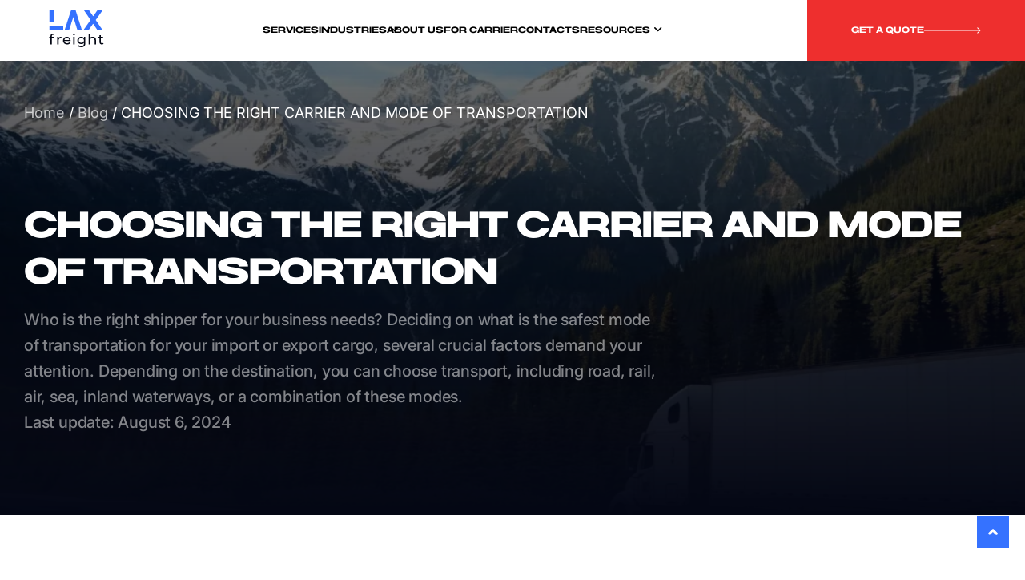

--- FILE ---
content_type: text/html; charset=UTF-8
request_url: https://laxfreight.com/blog/choosing-the-right-carrier-and-mode-of-transportation/
body_size: 36317
content:
<!DOCTYPE html>
<html lang="en">

<head><meta charset="UTF-8" /><script>if(navigator.userAgent.match(/MSIE|Internet Explorer/i)||navigator.userAgent.match(/Trident\/7\..*?rv:11/i)){var href=document.location.href;if(!href.match(/[?&]nowprocket/)){if(href.indexOf("?")==-1){if(href.indexOf("#")==-1){document.location.href=href+"?nowprocket=1"}else{document.location.href=href.replace("#","?nowprocket=1#")}}else{if(href.indexOf("#")==-1){document.location.href=href+"&nowprocket=1"}else{document.location.href=href.replace("#","&nowprocket=1#")}}}}</script><script>(()=>{class RocketLazyLoadScripts{constructor(){this.v="2.0.4",this.userEvents=["keydown","keyup","mousedown","mouseup","mousemove","mouseover","mouseout","touchmove","touchstart","touchend","touchcancel","wheel","click","dblclick","input"],this.attributeEvents=["onblur","onclick","oncontextmenu","ondblclick","onfocus","onmousedown","onmouseenter","onmouseleave","onmousemove","onmouseout","onmouseover","onmouseup","onmousewheel","onscroll","onsubmit"]}async t(){this.i(),this.o(),/iP(ad|hone)/.test(navigator.userAgent)&&this.h(),this.u(),this.l(this),this.m(),this.k(this),this.p(this),this._(),await Promise.all([this.R(),this.L()]),this.lastBreath=Date.now(),this.S(this),this.P(),this.D(),this.O(),this.M(),await this.C(this.delayedScripts.normal),await this.C(this.delayedScripts.defer),await this.C(this.delayedScripts.async),await this.T(),await this.F(),await this.j(),await this.A(),window.dispatchEvent(new Event("rocket-allScriptsLoaded")),this.everythingLoaded=!0,this.lastTouchEnd&&await new Promise(t=>setTimeout(t,500-Date.now()+this.lastTouchEnd)),this.I(),this.H(),this.U(),this.W()}i(){this.CSPIssue=sessionStorage.getItem("rocketCSPIssue"),document.addEventListener("securitypolicyviolation",t=>{this.CSPIssue||"script-src-elem"!==t.violatedDirective||"data"!==t.blockedURI||(this.CSPIssue=!0,sessionStorage.setItem("rocketCSPIssue",!0))},{isRocket:!0})}o(){window.addEventListener("pageshow",t=>{this.persisted=t.persisted,this.realWindowLoadedFired=!0},{isRocket:!0}),window.addEventListener("pagehide",()=>{this.onFirstUserAction=null},{isRocket:!0})}h(){let t;function e(e){t=e}window.addEventListener("touchstart",e,{isRocket:!0}),window.addEventListener("touchend",function i(o){o.changedTouches[0]&&t.changedTouches[0]&&Math.abs(o.changedTouches[0].pageX-t.changedTouches[0].pageX)<10&&Math.abs(o.changedTouches[0].pageY-t.changedTouches[0].pageY)<10&&o.timeStamp-t.timeStamp<200&&(window.removeEventListener("touchstart",e,{isRocket:!0}),window.removeEventListener("touchend",i,{isRocket:!0}),"INPUT"===o.target.tagName&&"text"===o.target.type||(o.target.dispatchEvent(new TouchEvent("touchend",{target:o.target,bubbles:!0})),o.target.dispatchEvent(new MouseEvent("mouseover",{target:o.target,bubbles:!0})),o.target.dispatchEvent(new PointerEvent("click",{target:o.target,bubbles:!0,cancelable:!0,detail:1,clientX:o.changedTouches[0].clientX,clientY:o.changedTouches[0].clientY})),event.preventDefault()))},{isRocket:!0})}q(t){this.userActionTriggered||("mousemove"!==t.type||this.firstMousemoveIgnored?"keyup"===t.type||"mouseover"===t.type||"mouseout"===t.type||(this.userActionTriggered=!0,this.onFirstUserAction&&this.onFirstUserAction()):this.firstMousemoveIgnored=!0),"click"===t.type&&t.preventDefault(),t.stopPropagation(),t.stopImmediatePropagation(),"touchstart"===this.lastEvent&&"touchend"===t.type&&(this.lastTouchEnd=Date.now()),"click"===t.type&&(this.lastTouchEnd=0),this.lastEvent=t.type,t.composedPath&&t.composedPath()[0].getRootNode()instanceof ShadowRoot&&(t.rocketTarget=t.composedPath()[0]),this.savedUserEvents.push(t)}u(){this.savedUserEvents=[],this.userEventHandler=this.q.bind(this),this.userEvents.forEach(t=>window.addEventListener(t,this.userEventHandler,{passive:!1,isRocket:!0})),document.addEventListener("visibilitychange",this.userEventHandler,{isRocket:!0})}U(){this.userEvents.forEach(t=>window.removeEventListener(t,this.userEventHandler,{passive:!1,isRocket:!0})),document.removeEventListener("visibilitychange",this.userEventHandler,{isRocket:!0}),this.savedUserEvents.forEach(t=>{(t.rocketTarget||t.target).dispatchEvent(new window[t.constructor.name](t.type,t))})}m(){const t="return false",e=Array.from(this.attributeEvents,t=>"data-rocket-"+t),i="["+this.attributeEvents.join("],[")+"]",o="[data-rocket-"+this.attributeEvents.join("],[data-rocket-")+"]",s=(e,i,o)=>{o&&o!==t&&(e.setAttribute("data-rocket-"+i,o),e["rocket"+i]=new Function("event",o),e.setAttribute(i,t))};new MutationObserver(t=>{for(const n of t)"attributes"===n.type&&(n.attributeName.startsWith("data-rocket-")||this.everythingLoaded?n.attributeName.startsWith("data-rocket-")&&this.everythingLoaded&&this.N(n.target,n.attributeName.substring(12)):s(n.target,n.attributeName,n.target.getAttribute(n.attributeName))),"childList"===n.type&&n.addedNodes.forEach(t=>{if(t.nodeType===Node.ELEMENT_NODE)if(this.everythingLoaded)for(const i of[t,...t.querySelectorAll(o)])for(const t of i.getAttributeNames())e.includes(t)&&this.N(i,t.substring(12));else for(const e of[t,...t.querySelectorAll(i)])for(const t of e.getAttributeNames())this.attributeEvents.includes(t)&&s(e,t,e.getAttribute(t))})}).observe(document,{subtree:!0,childList:!0,attributeFilter:[...this.attributeEvents,...e]})}I(){this.attributeEvents.forEach(t=>{document.querySelectorAll("[data-rocket-"+t+"]").forEach(e=>{this.N(e,t)})})}N(t,e){const i=t.getAttribute("data-rocket-"+e);i&&(t.setAttribute(e,i),t.removeAttribute("data-rocket-"+e))}k(t){Object.defineProperty(HTMLElement.prototype,"onclick",{get(){return this.rocketonclick||null},set(e){this.rocketonclick=e,this.setAttribute(t.everythingLoaded?"onclick":"data-rocket-onclick","this.rocketonclick(event)")}})}S(t){function e(e,i){let o=e[i];e[i]=null,Object.defineProperty(e,i,{get:()=>o,set(s){t.everythingLoaded?o=s:e["rocket"+i]=o=s}})}e(document,"onreadystatechange"),e(window,"onload"),e(window,"onpageshow");try{Object.defineProperty(document,"readyState",{get:()=>t.rocketReadyState,set(e){t.rocketReadyState=e},configurable:!0}),document.readyState="loading"}catch(t){console.log("WPRocket DJE readyState conflict, bypassing")}}l(t){this.originalAddEventListener=EventTarget.prototype.addEventListener,this.originalRemoveEventListener=EventTarget.prototype.removeEventListener,this.savedEventListeners=[],EventTarget.prototype.addEventListener=function(e,i,o){o&&o.isRocket||!t.B(e,this)&&!t.userEvents.includes(e)||t.B(e,this)&&!t.userActionTriggered||e.startsWith("rocket-")||t.everythingLoaded?t.originalAddEventListener.call(this,e,i,o):(t.savedEventListeners.push({target:this,remove:!1,type:e,func:i,options:o}),"mouseenter"!==e&&"mouseleave"!==e||t.originalAddEventListener.call(this,e,t.savedUserEvents.push,o))},EventTarget.prototype.removeEventListener=function(e,i,o){o&&o.isRocket||!t.B(e,this)&&!t.userEvents.includes(e)||t.B(e,this)&&!t.userActionTriggered||e.startsWith("rocket-")||t.everythingLoaded?t.originalRemoveEventListener.call(this,e,i,o):t.savedEventListeners.push({target:this,remove:!0,type:e,func:i,options:o})}}J(t,e){this.savedEventListeners=this.savedEventListeners.filter(i=>{let o=i.type,s=i.target||window;return e!==o||t!==s||(this.B(o,s)&&(i.type="rocket-"+o),this.$(i),!1)})}H(){EventTarget.prototype.addEventListener=this.originalAddEventListener,EventTarget.prototype.removeEventListener=this.originalRemoveEventListener,this.savedEventListeners.forEach(t=>this.$(t))}$(t){t.remove?this.originalRemoveEventListener.call(t.target,t.type,t.func,t.options):this.originalAddEventListener.call(t.target,t.type,t.func,t.options)}p(t){let e;function i(e){return t.everythingLoaded?e:e.split(" ").map(t=>"load"===t||t.startsWith("load.")?"rocket-jquery-load":t).join(" ")}function o(o){function s(e){const s=o.fn[e];o.fn[e]=o.fn.init.prototype[e]=function(){return this[0]===window&&t.userActionTriggered&&("string"==typeof arguments[0]||arguments[0]instanceof String?arguments[0]=i(arguments[0]):"object"==typeof arguments[0]&&Object.keys(arguments[0]).forEach(t=>{const e=arguments[0][t];delete arguments[0][t],arguments[0][i(t)]=e})),s.apply(this,arguments),this}}if(o&&o.fn&&!t.allJQueries.includes(o)){const e={DOMContentLoaded:[],"rocket-DOMContentLoaded":[]};for(const t in e)document.addEventListener(t,()=>{e[t].forEach(t=>t())},{isRocket:!0});o.fn.ready=o.fn.init.prototype.ready=function(i){function s(){parseInt(o.fn.jquery)>2?setTimeout(()=>i.bind(document)(o)):i.bind(document)(o)}return"function"==typeof i&&(t.realDomReadyFired?!t.userActionTriggered||t.fauxDomReadyFired?s():e["rocket-DOMContentLoaded"].push(s):e.DOMContentLoaded.push(s)),o([])},s("on"),s("one"),s("off"),t.allJQueries.push(o)}e=o}t.allJQueries=[],o(window.jQuery),Object.defineProperty(window,"jQuery",{get:()=>e,set(t){o(t)}})}P(){const t=new Map;document.write=document.writeln=function(e){const i=document.currentScript,o=document.createRange(),s=i.parentElement;let n=t.get(i);void 0===n&&(n=i.nextSibling,t.set(i,n));const c=document.createDocumentFragment();o.setStart(c,0),c.appendChild(o.createContextualFragment(e)),s.insertBefore(c,n)}}async R(){return new Promise(t=>{this.userActionTriggered?t():this.onFirstUserAction=t})}async L(){return new Promise(t=>{document.addEventListener("DOMContentLoaded",()=>{this.realDomReadyFired=!0,t()},{isRocket:!0})})}async j(){return this.realWindowLoadedFired?Promise.resolve():new Promise(t=>{window.addEventListener("load",t,{isRocket:!0})})}M(){this.pendingScripts=[];this.scriptsMutationObserver=new MutationObserver(t=>{for(const e of t)e.addedNodes.forEach(t=>{"SCRIPT"!==t.tagName||t.noModule||t.isWPRocket||this.pendingScripts.push({script:t,promise:new Promise(e=>{const i=()=>{const i=this.pendingScripts.findIndex(e=>e.script===t);i>=0&&this.pendingScripts.splice(i,1),e()};t.addEventListener("load",i,{isRocket:!0}),t.addEventListener("error",i,{isRocket:!0}),setTimeout(i,1e3)})})})}),this.scriptsMutationObserver.observe(document,{childList:!0,subtree:!0})}async F(){await this.X(),this.pendingScripts.length?(await this.pendingScripts[0].promise,await this.F()):this.scriptsMutationObserver.disconnect()}D(){this.delayedScripts={normal:[],async:[],defer:[]},document.querySelectorAll("script[type$=rocketlazyloadscript]").forEach(t=>{t.hasAttribute("data-rocket-src")?t.hasAttribute("async")&&!1!==t.async?this.delayedScripts.async.push(t):t.hasAttribute("defer")&&!1!==t.defer||"module"===t.getAttribute("data-rocket-type")?this.delayedScripts.defer.push(t):this.delayedScripts.normal.push(t):this.delayedScripts.normal.push(t)})}async _(){await this.L();let t=[];document.querySelectorAll("script[type$=rocketlazyloadscript][data-rocket-src]").forEach(e=>{let i=e.getAttribute("data-rocket-src");if(i&&!i.startsWith("data:")){i.startsWith("//")&&(i=location.protocol+i);try{const o=new URL(i).origin;o!==location.origin&&t.push({src:o,crossOrigin:e.crossOrigin||"module"===e.getAttribute("data-rocket-type")})}catch(t){}}}),t=[...new Map(t.map(t=>[JSON.stringify(t),t])).values()],this.Y(t,"preconnect")}async G(t){if(await this.K(),!0!==t.noModule||!("noModule"in HTMLScriptElement.prototype))return new Promise(e=>{let i;function o(){(i||t).setAttribute("data-rocket-status","executed"),e()}try{if(navigator.userAgent.includes("Firefox/")||""===navigator.vendor||this.CSPIssue)i=document.createElement("script"),[...t.attributes].forEach(t=>{let e=t.nodeName;"type"!==e&&("data-rocket-type"===e&&(e="type"),"data-rocket-src"===e&&(e="src"),i.setAttribute(e,t.nodeValue))}),t.text&&(i.text=t.text),t.nonce&&(i.nonce=t.nonce),i.hasAttribute("src")?(i.addEventListener("load",o,{isRocket:!0}),i.addEventListener("error",()=>{i.setAttribute("data-rocket-status","failed-network"),e()},{isRocket:!0}),setTimeout(()=>{i.isConnected||e()},1)):(i.text=t.text,o()),i.isWPRocket=!0,t.parentNode.replaceChild(i,t);else{const i=t.getAttribute("data-rocket-type"),s=t.getAttribute("data-rocket-src");i?(t.type=i,t.removeAttribute("data-rocket-type")):t.removeAttribute("type"),t.addEventListener("load",o,{isRocket:!0}),t.addEventListener("error",i=>{this.CSPIssue&&i.target.src.startsWith("data:")?(console.log("WPRocket: CSP fallback activated"),t.removeAttribute("src"),this.G(t).then(e)):(t.setAttribute("data-rocket-status","failed-network"),e())},{isRocket:!0}),s?(t.fetchPriority="high",t.removeAttribute("data-rocket-src"),t.src=s):t.src="data:text/javascript;base64,"+window.btoa(unescape(encodeURIComponent(t.text)))}}catch(i){t.setAttribute("data-rocket-status","failed-transform"),e()}});t.setAttribute("data-rocket-status","skipped")}async C(t){const e=t.shift();return e?(e.isConnected&&await this.G(e),this.C(t)):Promise.resolve()}O(){this.Y([...this.delayedScripts.normal,...this.delayedScripts.defer,...this.delayedScripts.async],"preload")}Y(t,e){this.trash=this.trash||[];let i=!0;var o=document.createDocumentFragment();t.forEach(t=>{const s=t.getAttribute&&t.getAttribute("data-rocket-src")||t.src;if(s&&!s.startsWith("data:")){const n=document.createElement("link");n.href=s,n.rel=e,"preconnect"!==e&&(n.as="script",n.fetchPriority=i?"high":"low"),t.getAttribute&&"module"===t.getAttribute("data-rocket-type")&&(n.crossOrigin=!0),t.crossOrigin&&(n.crossOrigin=t.crossOrigin),t.integrity&&(n.integrity=t.integrity),t.nonce&&(n.nonce=t.nonce),o.appendChild(n),this.trash.push(n),i=!1}}),document.head.appendChild(o)}W(){this.trash.forEach(t=>t.remove())}async T(){try{document.readyState="interactive"}catch(t){}this.fauxDomReadyFired=!0;try{await this.K(),this.J(document,"readystatechange"),document.dispatchEvent(new Event("rocket-readystatechange")),await this.K(),document.rocketonreadystatechange&&document.rocketonreadystatechange(),await this.K(),this.J(document,"DOMContentLoaded"),document.dispatchEvent(new Event("rocket-DOMContentLoaded")),await this.K(),this.J(window,"DOMContentLoaded"),window.dispatchEvent(new Event("rocket-DOMContentLoaded"))}catch(t){console.error(t)}}async A(){try{document.readyState="complete"}catch(t){}try{await this.K(),this.J(document,"readystatechange"),document.dispatchEvent(new Event("rocket-readystatechange")),await this.K(),document.rocketonreadystatechange&&document.rocketonreadystatechange(),await this.K(),this.J(window,"load"),window.dispatchEvent(new Event("rocket-load")),await this.K(),window.rocketonload&&window.rocketonload(),await this.K(),this.allJQueries.forEach(t=>t(window).trigger("rocket-jquery-load")),await this.K(),this.J(window,"pageshow");const t=new Event("rocket-pageshow");t.persisted=this.persisted,window.dispatchEvent(t),await this.K(),window.rocketonpageshow&&window.rocketonpageshow({persisted:this.persisted})}catch(t){console.error(t)}}async K(){Date.now()-this.lastBreath>45&&(await this.X(),this.lastBreath=Date.now())}async X(){return document.hidden?new Promise(t=>setTimeout(t)):new Promise(t=>requestAnimationFrame(t))}B(t,e){return e===document&&"readystatechange"===t||(e===document&&"DOMContentLoaded"===t||(e===window&&"DOMContentLoaded"===t||(e===window&&"load"===t||e===window&&"pageshow"===t)))}static run(){(new RocketLazyLoadScripts).t()}}RocketLazyLoadScripts.run()})();</script>

  <meta name="google-site-verification" content="V55t8O_Ywp96ygL8msREH3P9Rq-nAbRjYB-GIc58KYI" />
  
  <meta name="viewport" content="width=device-width, initial-scale=1, maximum-scale=1, user-scalable=no">
  <meta http-equiv="Permissions-Policy" content="interest-cohort=()" />
  
	<!-- Hotjar Tracking Code for laxfreight.com -->

   
  <meta name='robots' content='index, follow, max-image-preview:large, max-snippet:-1, max-video-preview:-1' />

	<!-- This site is optimized with the Yoast SEO plugin v26.7 - https://yoast.com/wordpress/plugins/seo/ -->
	<title>How to Choose the Perfect Carrier and Mode of Transportation</title>
<link data-rocket-prefetch href="https://fonts.googleapis.com" rel="dns-prefetch">
<link data-rocket-prefetch href="https://fonts.gstatic.com" rel="dns-prefetch">
<link data-rocket-preload as="style" href="https://fonts.googleapis.com/css2?family=Roboto+Flex:opsz,wght@8..144,100..1000&#038;family=Inter:ital,opsz,wght@0,14..32,100..900;1,14..32,100..900&#038;family=Roboto+Flex:opsz,wght@8..144,100..1000&#038;display=swap" rel="preload">
<link href="https://fonts.googleapis.com/css2?family=Roboto+Flex:opsz,wght@8..144,100..1000&#038;family=Inter:ital,opsz,wght@0,14..32,100..900;1,14..32,100..900&#038;family=Roboto+Flex:opsz,wght@8..144,100..1000&#038;display=swap" media="print" onload="this.media=&#039;all&#039;" rel="stylesheet">
<noscript><link rel="stylesheet" href="https://fonts.googleapis.com/css2?family=Roboto+Flex:opsz,wght@8..144,100..1000&#038;family=Inter:ital,opsz,wght@0,14..32,100..900;1,14..32,100..900&#038;family=Roboto+Flex:opsz,wght@8..144,100..1000&#038;display=swap"></noscript>
<link crossorigin data-rocket-preload as="font" href="https://fonts.gstatic.com/s/robotoflex/v30/[base64].woff2" rel="preload">
<link crossorigin data-rocket-preload as="font" href="https://laxfreight.com/wp-content/themes/Laxfreight/assets/fonts/NCS_Radhiumz.woff" rel="preload">
<link crossorigin data-rocket-preload as="font" href="https://fonts.gstatic.com/s/inter/v20/UcCo3FwrK3iLTcviYwY.woff2" rel="preload">
<link crossorigin data-rocket-preload as="font" href="https://fonts.gstatic.com/s/inter/v20/UcC73FwrK3iLTeHuS_nVMrMxCp50SjIa0ZL7SUc.woff2" rel="preload">
<link crossorigin data-rocket-preload as="font" href="https://fonts.gstatic.com/s/inter/v20/UcC73FwrK3iLTeHuS_nVMrMxCp50SjIa1ZL7.woff2" rel="preload">
<style id="wpr-usedcss">@font-face{font-family:'Roboto Flex';font-style:normal;font-weight:100 1000;font-stretch:100%;font-display:swap;src:url(https://fonts.gstatic.com/s/robotoflex/v30/[base64].woff2) format('woff2');unicode-range:U+0000-00FF,U+0131,U+0152-0153,U+02BB-02BC,U+02C6,U+02DA,U+02DC,U+0304,U+0308,U+0329,U+2000-206F,U+20AC,U+2122,U+2191,U+2193,U+2212,U+2215,U+FEFF,U+FFFD}img:is([sizes=auto i],[sizes^="auto," i]){contain-intrinsic-size:3000px 1500px}img.emoji{display:inline!important;border:none!important;box-shadow:none!important;height:1em!important;width:1em!important;margin:0 .07em!important;vertical-align:-.1em!important;background:0 0!important;padding:0!important}:where(.wp-block-button__link){border-radius:9999px;box-shadow:none;padding:calc(.667em + 2px) calc(1.333em + 2px);text-decoration:none}:root :where(.wp-block-button .wp-block-button__link.is-style-outline),:root :where(.wp-block-button.is-style-outline>.wp-block-button__link){border:2px solid;padding:.667em 1.333em}:root :where(.wp-block-button .wp-block-button__link.is-style-outline:not(.has-text-color)),:root :where(.wp-block-button.is-style-outline>.wp-block-button__link:not(.has-text-color)){color:currentColor}:root :where(.wp-block-button .wp-block-button__link.is-style-outline:not(.has-background)),:root :where(.wp-block-button.is-style-outline>.wp-block-button__link:not(.has-background)){background-color:initial;background-image:none}:where(.wp-block-calendar table:not(.has-background) th){background:#ddd}:where(.wp-block-columns){margin-bottom:1.75em}:where(.wp-block-columns.has-background){padding:1.25em 2.375em}:where(.wp-block-post-comments input[type=submit]){border:none}:where(.wp-block-cover-image:not(.has-text-color)),:where(.wp-block-cover:not(.has-text-color)){color:#fff}:where(.wp-block-cover-image.is-light:not(.has-text-color)),:where(.wp-block-cover.is-light:not(.has-text-color)){color:#000}:root :where(.wp-block-cover h1:not(.has-text-color)),:root :where(.wp-block-cover h2:not(.has-text-color)),:root :where(.wp-block-cover h3:not(.has-text-color)),:root :where(.wp-block-cover h4:not(.has-text-color)),:root :where(.wp-block-cover h5:not(.has-text-color)),:root :where(.wp-block-cover h6:not(.has-text-color)),:root :where(.wp-block-cover p:not(.has-text-color)){color:inherit}:where(.wp-block-file){margin-bottom:1.5em}:where(.wp-block-file__button){border-radius:2em;display:inline-block;padding:.5em 1em}:where(.wp-block-file__button):is(a):active,:where(.wp-block-file__button):is(a):focus,:where(.wp-block-file__button):is(a):hover,:where(.wp-block-file__button):is(a):visited{box-shadow:none;color:#fff;opacity:.85;text-decoration:none}:where(.wp-block-group.wp-block-group-is-layout-constrained){position:relative}:root :where(.wp-block-image.is-style-rounded img,.wp-block-image .is-style-rounded img){border-radius:9999px}:where(.wp-block-latest-comments:not([style*=line-height] .wp-block-latest-comments__comment)){line-height:1.1}:where(.wp-block-latest-comments:not([style*=line-height] .wp-block-latest-comments__comment-excerpt p)){line-height:1.8}:root :where(.wp-block-latest-posts.is-grid){padding:0}:root :where(.wp-block-latest-posts.wp-block-latest-posts__list){padding-left:0}ul{box-sizing:border-box}:root :where(.wp-block-list.has-background){padding:1.25em 2.375em}:where(.wp-block-navigation.has-background .wp-block-navigation-item a:not(.wp-element-button)),:where(.wp-block-navigation.has-background .wp-block-navigation-submenu a:not(.wp-element-button)){padding:.5em 1em}:where(.wp-block-navigation .wp-block-navigation__submenu-container .wp-block-navigation-item a:not(.wp-element-button)),:where(.wp-block-navigation .wp-block-navigation__submenu-container .wp-block-navigation-submenu a:not(.wp-element-button)),:where(.wp-block-navigation .wp-block-navigation__submenu-container .wp-block-navigation-submenu button.wp-block-navigation-item__content),:where(.wp-block-navigation .wp-block-navigation__submenu-container .wp-block-pages-list__item button.wp-block-navigation-item__content){padding:.5em 1em}:root :where(p.has-background){padding:1.25em 2.375em}:where(p.has-text-color:not(.has-link-color)) a{color:inherit}:where(.wp-block-post-comments-form) input:not([type=submit]),:where(.wp-block-post-comments-form) textarea{border:1px solid #949494;font-family:inherit;font-size:1em}:where(.wp-block-post-comments-form) input:where(:not([type=submit]):not([type=checkbox])),:where(.wp-block-post-comments-form) textarea{padding:calc(.667em + 2px)}:where(.wp-block-post-excerpt){box-sizing:border-box;margin-bottom:var(--wp--style--block-gap);margin-top:var(--wp--style--block-gap)}:where(.wp-block-preformatted.has-background){padding:1.25em 2.375em}:where(.wp-block-search__button){border:1px solid #ccc;padding:6px 10px}:where(.wp-block-search__input){font-family:inherit;font-size:inherit;font-style:inherit;font-weight:inherit;letter-spacing:inherit;line-height:inherit;text-transform:inherit}:where(.wp-block-search__button-inside .wp-block-search__inside-wrapper){border:1px solid #949494;box-sizing:border-box;padding:4px}:where(.wp-block-search__button-inside .wp-block-search__inside-wrapper) .wp-block-search__input{border:none;border-radius:0;padding:0 4px}:where(.wp-block-search__button-inside .wp-block-search__inside-wrapper) .wp-block-search__input:focus{outline:0}:where(.wp-block-search__button-inside .wp-block-search__inside-wrapper) :where(.wp-block-search__button){padding:4px 8px}:root :where(.wp-block-separator.is-style-dots){height:auto;line-height:1;text-align:center}:root :where(.wp-block-separator.is-style-dots):before{color:currentColor;content:"···";font-family:serif;font-size:1.5em;letter-spacing:2em;padding-left:2em}:root :where(.wp-block-site-logo.is-style-rounded){border-radius:9999px}:where(.wp-block-social-links:not(.is-style-logos-only)) .wp-social-link{background-color:#f0f0f0;color:#444}:where(.wp-block-social-links:not(.is-style-logos-only)) .wp-social-link-amazon{background-color:#f90;color:#fff}:where(.wp-block-social-links:not(.is-style-logos-only)) .wp-social-link-bandcamp{background-color:#1ea0c3;color:#fff}:where(.wp-block-social-links:not(.is-style-logos-only)) .wp-social-link-behance{background-color:#0757fe;color:#fff}:where(.wp-block-social-links:not(.is-style-logos-only)) .wp-social-link-bluesky{background-color:#0a7aff;color:#fff}:where(.wp-block-social-links:not(.is-style-logos-only)) .wp-social-link-codepen{background-color:#1e1f26;color:#fff}:where(.wp-block-social-links:not(.is-style-logos-only)) .wp-social-link-deviantart{background-color:#02e49b;color:#fff}:where(.wp-block-social-links:not(.is-style-logos-only)) .wp-social-link-discord{background-color:#5865f2;color:#fff}:where(.wp-block-social-links:not(.is-style-logos-only)) .wp-social-link-dribbble{background-color:#e94c89;color:#fff}:where(.wp-block-social-links:not(.is-style-logos-only)) .wp-social-link-dropbox{background-color:#4280ff;color:#fff}:where(.wp-block-social-links:not(.is-style-logos-only)) .wp-social-link-etsy{background-color:#f45800;color:#fff}:where(.wp-block-social-links:not(.is-style-logos-only)) .wp-social-link-facebook{background-color:#0866ff;color:#fff}:where(.wp-block-social-links:not(.is-style-logos-only)) .wp-social-link-fivehundredpx{background-color:#000;color:#fff}:where(.wp-block-social-links:not(.is-style-logos-only)) .wp-social-link-flickr{background-color:#0461dd;color:#fff}:where(.wp-block-social-links:not(.is-style-logos-only)) .wp-social-link-foursquare{background-color:#e65678;color:#fff}:where(.wp-block-social-links:not(.is-style-logos-only)) .wp-social-link-github{background-color:#24292d;color:#fff}:where(.wp-block-social-links:not(.is-style-logos-only)) .wp-social-link-goodreads{background-color:#eceadd;color:#382110}:where(.wp-block-social-links:not(.is-style-logos-only)) .wp-social-link-google{background-color:#ea4434;color:#fff}:where(.wp-block-social-links:not(.is-style-logos-only)) .wp-social-link-gravatar{background-color:#1d4fc4;color:#fff}:where(.wp-block-social-links:not(.is-style-logos-only)) .wp-social-link-instagram{background-color:#f00075;color:#fff}:where(.wp-block-social-links:not(.is-style-logos-only)) .wp-social-link-lastfm{background-color:#e21b24;color:#fff}:where(.wp-block-social-links:not(.is-style-logos-only)) .wp-social-link-linkedin{background-color:#0d66c2;color:#fff}:where(.wp-block-social-links:not(.is-style-logos-only)) .wp-social-link-mastodon{background-color:#3288d4;color:#fff}:where(.wp-block-social-links:not(.is-style-logos-only)) .wp-social-link-medium{background-color:#000;color:#fff}:where(.wp-block-social-links:not(.is-style-logos-only)) .wp-social-link-meetup{background-color:#f6405f;color:#fff}:where(.wp-block-social-links:not(.is-style-logos-only)) .wp-social-link-patreon{background-color:#000;color:#fff}:where(.wp-block-social-links:not(.is-style-logos-only)) .wp-social-link-pinterest{background-color:#e60122;color:#fff}:where(.wp-block-social-links:not(.is-style-logos-only)) .wp-social-link-pocket{background-color:#ef4155;color:#fff}:where(.wp-block-social-links:not(.is-style-logos-only)) .wp-social-link-reddit{background-color:#ff4500;color:#fff}:where(.wp-block-social-links:not(.is-style-logos-only)) .wp-social-link-skype{background-color:#0478d7;color:#fff}:where(.wp-block-social-links:not(.is-style-logos-only)) .wp-social-link-snapchat{background-color:#fefc00;color:#fff;stroke:#000}:where(.wp-block-social-links:not(.is-style-logos-only)) .wp-social-link-soundcloud{background-color:#ff5600;color:#fff}:where(.wp-block-social-links:not(.is-style-logos-only)) .wp-social-link-spotify{background-color:#1bd760;color:#fff}:where(.wp-block-social-links:not(.is-style-logos-only)) .wp-social-link-telegram{background-color:#2aabee;color:#fff}:where(.wp-block-social-links:not(.is-style-logos-only)) .wp-social-link-threads{background-color:#000;color:#fff}:where(.wp-block-social-links:not(.is-style-logos-only)) .wp-social-link-tiktok{background-color:#000;color:#fff}:where(.wp-block-social-links:not(.is-style-logos-only)) .wp-social-link-tumblr{background-color:#011835;color:#fff}:where(.wp-block-social-links:not(.is-style-logos-only)) .wp-social-link-twitch{background-color:#6440a4;color:#fff}:where(.wp-block-social-links:not(.is-style-logos-only)) .wp-social-link-twitter{background-color:#1da1f2;color:#fff}:where(.wp-block-social-links:not(.is-style-logos-only)) .wp-social-link-vimeo{background-color:#1eb7ea;color:#fff}:where(.wp-block-social-links:not(.is-style-logos-only)) .wp-social-link-vk{background-color:#4680c2;color:#fff}:where(.wp-block-social-links:not(.is-style-logos-only)) .wp-social-link-wordpress{background-color:#3499cd;color:#fff}:where(.wp-block-social-links:not(.is-style-logos-only)) .wp-social-link-whatsapp{background-color:#25d366;color:#fff}:where(.wp-block-social-links:not(.is-style-logos-only)) .wp-social-link-x{background-color:#000;color:#fff}:where(.wp-block-social-links:not(.is-style-logos-only)) .wp-social-link-yelp{background-color:#d32422;color:#fff}:where(.wp-block-social-links:not(.is-style-logos-only)) .wp-social-link-youtube{background-color:red;color:#fff}:where(.wp-block-social-links.is-style-logos-only) .wp-social-link{background:0 0}:where(.wp-block-social-links.is-style-logos-only) .wp-social-link svg{height:1.25em;width:1.25em}:where(.wp-block-social-links.is-style-logos-only) .wp-social-link-amazon{color:#f90}:where(.wp-block-social-links.is-style-logos-only) .wp-social-link-bandcamp{color:#1ea0c3}:where(.wp-block-social-links.is-style-logos-only) .wp-social-link-behance{color:#0757fe}:where(.wp-block-social-links.is-style-logos-only) .wp-social-link-bluesky{color:#0a7aff}:where(.wp-block-social-links.is-style-logos-only) .wp-social-link-codepen{color:#1e1f26}:where(.wp-block-social-links.is-style-logos-only) .wp-social-link-deviantart{color:#02e49b}:where(.wp-block-social-links.is-style-logos-only) .wp-social-link-discord{color:#5865f2}:where(.wp-block-social-links.is-style-logos-only) .wp-social-link-dribbble{color:#e94c89}:where(.wp-block-social-links.is-style-logos-only) .wp-social-link-dropbox{color:#4280ff}:where(.wp-block-social-links.is-style-logos-only) .wp-social-link-etsy{color:#f45800}:where(.wp-block-social-links.is-style-logos-only) .wp-social-link-facebook{color:#0866ff}:where(.wp-block-social-links.is-style-logos-only) .wp-social-link-fivehundredpx{color:#000}:where(.wp-block-social-links.is-style-logos-only) .wp-social-link-flickr{color:#0461dd}:where(.wp-block-social-links.is-style-logos-only) .wp-social-link-foursquare{color:#e65678}:where(.wp-block-social-links.is-style-logos-only) .wp-social-link-github{color:#24292d}:where(.wp-block-social-links.is-style-logos-only) .wp-social-link-goodreads{color:#382110}:where(.wp-block-social-links.is-style-logos-only) .wp-social-link-google{color:#ea4434}:where(.wp-block-social-links.is-style-logos-only) .wp-social-link-gravatar{color:#1d4fc4}:where(.wp-block-social-links.is-style-logos-only) .wp-social-link-instagram{color:#f00075}:where(.wp-block-social-links.is-style-logos-only) .wp-social-link-lastfm{color:#e21b24}:where(.wp-block-social-links.is-style-logos-only) .wp-social-link-linkedin{color:#0d66c2}:where(.wp-block-social-links.is-style-logos-only) .wp-social-link-mastodon{color:#3288d4}:where(.wp-block-social-links.is-style-logos-only) .wp-social-link-medium{color:#000}:where(.wp-block-social-links.is-style-logos-only) .wp-social-link-meetup{color:#f6405f}:where(.wp-block-social-links.is-style-logos-only) .wp-social-link-patreon{color:#000}:where(.wp-block-social-links.is-style-logos-only) .wp-social-link-pinterest{color:#e60122}:where(.wp-block-social-links.is-style-logos-only) .wp-social-link-pocket{color:#ef4155}:where(.wp-block-social-links.is-style-logos-only) .wp-social-link-reddit{color:#ff4500}:where(.wp-block-social-links.is-style-logos-only) .wp-social-link-skype{color:#0478d7}:where(.wp-block-social-links.is-style-logos-only) .wp-social-link-snapchat{color:#fff;stroke:#000}:where(.wp-block-social-links.is-style-logos-only) .wp-social-link-soundcloud{color:#ff5600}:where(.wp-block-social-links.is-style-logos-only) .wp-social-link-spotify{color:#1bd760}:where(.wp-block-social-links.is-style-logos-only) .wp-social-link-telegram{color:#2aabee}:where(.wp-block-social-links.is-style-logos-only) .wp-social-link-threads{color:#000}:where(.wp-block-social-links.is-style-logos-only) .wp-social-link-tiktok{color:#000}:where(.wp-block-social-links.is-style-logos-only) .wp-social-link-tumblr{color:#011835}:where(.wp-block-social-links.is-style-logos-only) .wp-social-link-twitch{color:#6440a4}:where(.wp-block-social-links.is-style-logos-only) .wp-social-link-twitter{color:#1da1f2}:where(.wp-block-social-links.is-style-logos-only) .wp-social-link-vimeo{color:#1eb7ea}:where(.wp-block-social-links.is-style-logos-only) .wp-social-link-vk{color:#4680c2}:where(.wp-block-social-links.is-style-logos-only) .wp-social-link-whatsapp{color:#25d366}:where(.wp-block-social-links.is-style-logos-only) .wp-social-link-wordpress{color:#3499cd}:where(.wp-block-social-links.is-style-logos-only) .wp-social-link-x{color:#000}:where(.wp-block-social-links.is-style-logos-only) .wp-social-link-yelp{color:#d32422}:where(.wp-block-social-links.is-style-logos-only) .wp-social-link-youtube{color:red}:root :where(.wp-block-social-links .wp-social-link a){padding:.25em}:root :where(.wp-block-social-links.is-style-logos-only .wp-social-link a){padding:0}:root :where(.wp-block-social-links.is-style-pill-shape .wp-social-link a){padding-left:.6666666667em;padding-right:.6666666667em}:root :where(.wp-block-tag-cloud.is-style-outline){display:flex;flex-wrap:wrap;gap:1ch}:root :where(.wp-block-tag-cloud.is-style-outline a){border:1px solid;font-size:unset!important;margin-right:0;padding:1ch 2ch;text-decoration:none!important}:root :where(.wp-block-table-of-contents){box-sizing:border-box}:where(.wp-block-term-description){box-sizing:border-box;margin-bottom:var(--wp--style--block-gap);margin-top:var(--wp--style--block-gap)}:where(pre.wp-block-verse){font-family:inherit}:root{--wp--preset--font-size--normal:16px;--wp--preset--font-size--huge:42px}html :where(.has-border-color){border-style:solid}html :where([style*=border-top-color]){border-top-style:solid}html :where([style*=border-right-color]){border-right-style:solid}html :where([style*=border-bottom-color]){border-bottom-style:solid}html :where([style*=border-left-color]){border-left-style:solid}html :where([style*=border-width]){border-style:solid}html :where([style*=border-top-width]){border-top-style:solid}html :where([style*=border-right-width]){border-right-style:solid}html :where([style*=border-bottom-width]){border-bottom-style:solid}html :where([style*=border-left-width]){border-left-style:solid}html :where(img[class*=wp-image-]){height:auto;max-width:100%}:where(figure){margin:0 0 1em}html :where(.is-position-sticky){--wp-admin--admin-bar--position-offset:var(--wp-admin--admin-bar--height,0px)}@media screen and (max-width:600px){html :where(.is-position-sticky){--wp-admin--admin-bar--position-offset:0px}}:root{--wp--preset--aspect-ratio--square:1;--wp--preset--aspect-ratio--4-3:4/3;--wp--preset--aspect-ratio--3-4:3/4;--wp--preset--aspect-ratio--3-2:3/2;--wp--preset--aspect-ratio--2-3:2/3;--wp--preset--aspect-ratio--16-9:16/9;--wp--preset--aspect-ratio--9-16:9/16;--wp--preset--color--black:#000000;--wp--preset--color--cyan-bluish-gray:#abb8c3;--wp--preset--color--white:#ffffff;--wp--preset--color--pale-pink:#f78da7;--wp--preset--color--vivid-red:#cf2e2e;--wp--preset--color--luminous-vivid-orange:#ff6900;--wp--preset--color--luminous-vivid-amber:#fcb900;--wp--preset--color--light-green-cyan:#7bdcb5;--wp--preset--color--vivid-green-cyan:#00d084;--wp--preset--color--pale-cyan-blue:#8ed1fc;--wp--preset--color--vivid-cyan-blue:#0693e3;--wp--preset--color--vivid-purple:#9b51e0;--wp--preset--gradient--vivid-cyan-blue-to-vivid-purple:linear-gradient(135deg,rgba(6, 147, 227, 1) 0%,rgb(155, 81, 224) 100%);--wp--preset--gradient--light-green-cyan-to-vivid-green-cyan:linear-gradient(135deg,rgb(122, 220, 180) 0%,rgb(0, 208, 130) 100%);--wp--preset--gradient--luminous-vivid-amber-to-luminous-vivid-orange:linear-gradient(135deg,rgba(252, 185, 0, 1) 0%,rgba(255, 105, 0, 1) 100%);--wp--preset--gradient--luminous-vivid-orange-to-vivid-red:linear-gradient(135deg,rgba(255, 105, 0, 1) 0%,rgb(207, 46, 46) 100%);--wp--preset--gradient--very-light-gray-to-cyan-bluish-gray:linear-gradient(135deg,rgb(238, 238, 238) 0%,rgb(169, 184, 195) 100%);--wp--preset--gradient--cool-to-warm-spectrum:linear-gradient(135deg,rgb(74, 234, 220) 0%,rgb(151, 120, 209) 20%,rgb(207, 42, 186) 40%,rgb(238, 44, 130) 60%,rgb(251, 105, 98) 80%,rgb(254, 248, 76) 100%);--wp--preset--gradient--blush-light-purple:linear-gradient(135deg,rgb(255, 206, 236) 0%,rgb(152, 150, 240) 100%);--wp--preset--gradient--blush-bordeaux:linear-gradient(135deg,rgb(254, 205, 165) 0%,rgb(254, 45, 45) 50%,rgb(107, 0, 62) 100%);--wp--preset--gradient--luminous-dusk:linear-gradient(135deg,rgb(255, 203, 112) 0%,rgb(199, 81, 192) 50%,rgb(65, 88, 208) 100%);--wp--preset--gradient--pale-ocean:linear-gradient(135deg,rgb(255, 245, 203) 0%,rgb(182, 227, 212) 50%,rgb(51, 167, 181) 100%);--wp--preset--gradient--electric-grass:linear-gradient(135deg,rgb(202, 248, 128) 0%,rgb(113, 206, 126) 100%);--wp--preset--gradient--midnight:linear-gradient(135deg,rgb(2, 3, 129) 0%,rgb(40, 116, 252) 100%);--wp--preset--font-size--small:13px;--wp--preset--font-size--medium:20px;--wp--preset--font-size--large:36px;--wp--preset--font-size--x-large:42px;--wp--preset--spacing--20:0.44rem;--wp--preset--spacing--30:0.67rem;--wp--preset--spacing--40:1rem;--wp--preset--spacing--50:1.5rem;--wp--preset--spacing--60:2.25rem;--wp--preset--spacing--70:3.38rem;--wp--preset--spacing--80:5.06rem;--wp--preset--shadow--natural:6px 6px 9px rgba(0, 0, 0, .2);--wp--preset--shadow--deep:12px 12px 50px rgba(0, 0, 0, .4);--wp--preset--shadow--sharp:6px 6px 0px rgba(0, 0, 0, .2);--wp--preset--shadow--outlined:6px 6px 0px -3px rgba(255, 255, 255, 1),6px 6px rgba(0, 0, 0, 1);--wp--preset--shadow--crisp:6px 6px 0px rgba(0, 0, 0, 1)}:where(.is-layout-flex){gap:.5em}:where(.is-layout-grid){gap:.5em}:where(.wp-block-post-template.is-layout-flex){gap:1.25em}:where(.wp-block-post-template.is-layout-grid){gap:1.25em}:where(.wp-block-columns.is-layout-flex){gap:2em}:where(.wp-block-columns.is-layout-grid){gap:2em}:root :where(.wp-block-pullquote){font-size:1.5em;line-height:1.6}.wpcf7 .screen-reader-response{position:absolute;overflow:hidden;clip:rect(1px,1px,1px,1px);clip-path:inset(50%);height:1px;width:1px;margin:-1px;padding:0;border:0;word-wrap:normal!important}.wpcf7 .hidden-fields-container{display:none}.wpcf7 form .wpcf7-response-output{margin:2em .5em 1em;padding:.2em 1em;border:2px solid #00a0d2}.wpcf7 form.init .wpcf7-response-output,.wpcf7 form.resetting .wpcf7-response-output,.wpcf7 form.submitting .wpcf7-response-output{display:none}.wpcf7 form.sent .wpcf7-response-output{border-color:#46b450}.wpcf7 form.aborted .wpcf7-response-output,.wpcf7 form.failed .wpcf7-response-output{border-color:#dc3232}.wpcf7 form.spam .wpcf7-response-output{border-color:#f56e28}.wpcf7 form.invalid .wpcf7-response-output,.wpcf7 form.payment-required .wpcf7-response-output,.wpcf7 form.unaccepted .wpcf7-response-output{border-color:#ffb900}.wpcf7-form-control-wrap{position:relative}.wpcf7-not-valid-tip{color:#dc3232;font-size:1em;font-weight:400;display:block}.use-floating-validation-tip .wpcf7-not-valid-tip{position:relative;top:-2ex;left:1em;z-index:100;border:1px solid #dc3232;background:#fff;padding:.2em .8em;width:24em}.wpcf7-list-item{display:inline-block;margin:0 0 0 1em}.wpcf7-list-item-label::after,.wpcf7-list-item-label::before{content:" "}.wpcf7-spinner{visibility:hidden;display:inline-block;background-color:#23282d;opacity:.75;width:24px;height:24px;border:none;border-radius:100%;padding:0;margin:0 24px;position:relative}form.submitting .wpcf7-spinner{visibility:visible}.wpcf7-spinner::before{content:'';position:absolute;background-color:#fbfbfc;top:4px;left:4px;width:6px;height:6px;border:none;border-radius:100%;transform-origin:8px 8px;animation-name:spin;animation-duration:1s;animation-timing-function:linear;animation-iteration-count:infinite}@media (prefers-reduced-motion:reduce){.wpcf7-spinner::before{animation-name:blink;animation-duration:2s}}@keyframes spin{from{transform:rotate(0)}to{transform:rotate(360deg)}}@keyframes blink{from{opacity:0}50%{opacity:1}to{opacity:0}}.wpcf7 [inert]{opacity:.5}.wpcf7 input[type=file]{cursor:pointer}.wpcf7 input[type=file]:disabled{cursor:default}.wpcf7 .wpcf7-submit:disabled{cursor:not-allowed}.wpcf7 input[type=email],.wpcf7 input[type=tel],.wpcf7 input[type=url]{direction:ltr}.blog-post{margin-top:5rem;color:#050815}.blog-post .container{max-width:55.125rem}.blog-post .container .content{display:flex;flex-direction:column;row-gap:2rem}.blog-post .container .content p{font-size:clamp(16px,calc(1.25vw),18px)}.blog-post .container .content h2{text-transform:none;font-size:clamp(31px,calc(2.5vw),36px);font-weight:500}.blog-post .container .content ul{display:flex;flex-direction:column;row-gap:.625rem}.blog-post .container .content ul li{list-style-type:square}.blog-post .container .content ul li::marker{font-size:clamp(16px,calc(1.25vw),18px);color:#3572ff}.blog-post .container .content ul li a{color:#3572ff;font-weight:500}.blog-post a{color:#3572ff;font-weight:500}.blog{padding-top:clamp(60px,calc(13.2638888889vw),191px)}.blog .container .blog-top__items{display:flex;justify-content:space-between;align-items:center;flex-wrap:wrap;margin-bottom:clamp(41px,calc(5.625vw),81px)}.blog .container .blog-top__items h2{margin-bottom:0;color:#000;line-height:125%}.blog .container .blog-top__items .main-btn{height:clamp(52px,calc(5vw),72px);padding:1.25rem}.blog .container .blog-items{flex-wrap:wrap;display:flex;justify-content:space-between;gap:1.25rem}.blog .container .blog-items .blog-item{position:relative;display:flex;flex-direction:column;justify-content:space-between;flex:1 1 32%}.blog .container .blog-items .blog-item .featured-image{overflow:hidden;display:flex;justify-content:center;align-items:flex-start;height:15.625rem}.blog .container .blog-items .blog-item .featured-image img{transition:.3s ease;max-width:none;width:100%;height:100%;-o-object-fit:cover;object-fit:cover}.blog .container .blog-items .blog-item .text-block{background:#f8f9fb;padding:2rem}.blog .container .blog-items .blog-item .text-block .date{color:#acacac;font-size:.6875rem;font-style:normal;font-weight:400;line-height:normal;margin-bottom:.625rem}.blog .container .blog-items .blog-item .text-block p{color:#acacac;font-size:.875rem;font-style:normal;font-weight:400}.blog .container .blog-items .blog-item .text-block h3{transition:.3s ease;color:#050815;font-size:1.125rem;line-height:normal;text-transform:none;margin-bottom:.625rem}.blog .container .blog-items .blog-item .main-btn{width:100%;margin-top:auto;height:clamp(52px,calc(5vw),72px);display:flex;justify-content:center;align-items:center;background:#050815;color:#fff;font-family:NCS_Radhiumz;font-size:.75rem;font-weight:400;line-height:normal;text-transform:uppercase}@media (width <= 30em){.blog .container .blog-items{flex-direction:column;width:100%}.blog .container .blog-items .blog-item{flex:1 1 100%}}.blog .container>.blog-mob-btn{display:none}.blog .container .pagination{margin-top:clamp(40px,calc(4.8611111111vw),70px);display:flex;justify-content:center;align-items:center;-moz-column-gap:.625rem;column-gap:.625rem}@media (hover:none){.blog .container .blog-items .blog-item:active .main-btn{background:#ee2f2e}.blog .container .blog-items .blog-item:active h3{color:#ee2f2e}.blog .container .blog-items .blog-item:active .featured-image img{transform:scale(1.1)}.blog .container .pagination a:active{color:#ee2f2e}.main-btn:active{background:#050815}}.blog .container .pagination a.next{background:0 0}.blog .container .pagination span:not(.arrow){display:flex;justify-content:center;align-items:center;width:4.1875rem;height:4rem;color:#fff;font-family:NCS_Radhiumz;font-size:clamp(18px,calc(1.5277777778vw),22px);font-style:normal;font-weight:400;line-height:110%;background:#050815}.main-btn{display:flex;justify-content:center;align-items:center;-moz-column-gap:.625rem;column-gap:.625rem;background:#ee2f2e;font-family:NCS_Radhiumz;color:#fff;font-weight:400;line-height:normal;text-transform:uppercase;font-size:12px}.main-btn.header-btn{padding:1.75rem 3.4375rem}.page-template-carrier .hero .container a{margin-top:1.875rem}.footer{margin-top:clamp(60px,calc(6.25vw),90px);background:#050815;padding-top:clamp(60px,calc(5.5555555556vw),80px);padding-bottom:clamp(60px,calc(5.5555555556vw),80px)}.footer .container .footer-items{display:flex;justify-content:space-between;-moz-column-gap:30px;column-gap:30px}.footer .container .footer-items .footer-item{flex-direction:column;row-gap:1.875rem;display:flex}.footer .container .footer-items .footer-item ul{display:flex;flex-direction:column;row-gap:.9375rem}.footer .container .footer-items .footer-item .footer-block{display:flex;flex-direction:column;row-gap:.625rem}.footer .container .footer-items .footer-item .footer-block .footer-block__title{color:#fff;font-family:NCS_Radhiumz;font-size:.75rem;font-weight:400;line-height:normal}.footer .container .footer-items .footer-item a{color:rgba(255,255,255,.5);font-size:.875rem;font-weight:400;line-height:normal}@media (hover:hover){.blog-post .container .content ul li a:hover{background:#121212}.blog-post a:hover{color:#121212}.blog .container .blog-items .blog-item:hover .main-btn{background:#ee2f2e}.blog .container .blog-items .blog-item:hover h3{color:#ee2f2e}.blog .container .blog-items .blog-item:hover .featured-image img{transform:scale(1.1)}.main-btn:hover{background:#050815}.footer .container .footer-items .footer-item a:hover{color:#fff}.header .header-block .header-wrapper .header-menu li.menu-item-has-children:hover .sub-menu{position:absolute;opacity:1;z-index:1;transform:translateY(0);visibility:visible}.header .header-block .header-wrapper .header-menu li.menu-item-has-children:hover:after{transform:rotate(180deg)}}@media (width <= 48em){.footer .container .footer-items{flex-direction:column;align-items:center;row-gap:1.875rem}.footer .container .footer-items .footer-item .footer-block__title{text-align:center}.footer .container .footer-items .footer-item .footer-block{align-items:center;text-align:center}.footer .container .footer-items .footer-item .footer-block .footer-block__link.address{max-width:20rem;margin:0 auto}.footer .container .footer-items .footer-item ul{align-items:center;text-align:center}}.footer .container .copyright{margin-top:2.5rem;display:flex;justify-content:center;align-items:center;width:100%;padding-top:2.5rem;border-top:.0625rem solid rgba(255,255,255,.3);color:rgba(255,255,255,.5);font-size:.875rem;font-weight:400;line-height:normal}.footer .container .copyright span{margin-right:5px}.page-template-team .footer{margin-top:0}.form{padding-top:clamp(60px,calc(6.25vw),90px)}.form .container h2{text-align:center;color:#050815;margin-bottom:2rem}.form .container .form-items{max-width:39.4375rem;width:100%;margin:0 auto;display:flex;justify-content:space-between;align-items:center;flex-wrap:wrap;gap:1.25rem}.form .container .form-items .form-item{display:flex;flex-direction:column;row-gap:.625rem;flex:1 1 45%}.form .container .form-items .form-item.recapcha{flex:1 1 100%}.form .container .form-items .form-item label{padding-left:1.25rem;color:rgba(0,0,0,.3);font-family:NCS_Radhiumz;font-size:.75rem;font-style:normal;font-weight:400;line-height:normal;text-transform:uppercase}.form .container .form-items .form-item input{width:100%;border:.0625rem solid rgba(0,0,0,.16);background:#f6f6f6;height:3.5rem;padding-left:1.25rem;padding-right:1.25rem;font-family:NCS_Radhiumz;font-size:.75rem;font-weight:400;line-height:normal;text-transform:uppercase}.form .container .form-items .form-item input::-moz-placeholder{color:rgba(0,0,0,.3)}.form .container .form-items .form-item input::placeholder{color:rgba(0,0,0,.3)}.form .container .form-items .form-item textarea{height:3.75rem;width:100%;border:.0625rem solid rgba(0,0,0,.16);background:#f6f6f6;padding-left:1.25rem;resize:none;padding-top:1.25rem;padding-right:12.5rem;font-family:NCS_Radhiumz;font-size:.75rem;font-weight:400;line-height:normal;text-transform:uppercase}.form .container .form-items .form-item textarea::-moz-placeholder{color:rgba(0,0,0,.3)}.form .container .form-items .form-item textarea::placeholder{color:rgba(0,0,0,.3)}.form .container .form-items .form-item:first-child{flex:1 1 100%}.form .container .form-items .form-item:nth-child(4){flex:1 1 100%}.form .container .form-items .form-item:nth-last-child(2){flex:1 1 100%}.form .container .form-items .form-item:nth-last-child(2) input{padding:0}.form .container .form-items .form-item.checkbox{flex:1 1 100%}.form .container .form-items .form-item.checkbox input[type=checkbox]{display:none}.form .container .form-items .form-item.checkbox input[type=checkbox]+span{font-family:Inter;font-size:clamp(14px,calc(1.25vw),18px);color:#000;cursor:pointer;margin-left:1.25rem;display:block;width:100%;position:relative;text-transform:none}.form .container .form-items .form-item.checkbox input[type=checkbox]+span:before{transition:.3s ease;display:block;content:"";border:.125rem solid #ee2f2e;width:.9375rem;height:.9375rem;position:absolute;top:.1875rem;left:-2.25rem}.form .container .form-items .form-item.checkbox input[type=checkbox]:checked+span:before{background-color:#ee2f2e;background-image:url(https://laxfreight.com/wp-content/themes/Laxfreight/assets/images/check.svg);background-repeat:no-repeat;background-size:100%;background-position:center center}.form .container .form-items .form-item a{color:#ee2f2e}.form .container .form-items .form-item p{color:#000;font-size:1rem;font-style:normal;font-weight:400;line-height:120%}.form .container .form-items .form-item p strong{color:#ee2f2e}.form .container .form-items .form-item .main-btn{background:#ee2f2e;width:100%;display:flex;justify-content:center;align-items:center;height:clamp(52px,calc(5.2083333333vw),75px);font-family:NCS_Radhiumz;font-size:.875rem;text-align:center;font-style:normal;line-height:normal;text-transform:uppercase}@media (width <= 37.5em){.form .container .form-items{width:100%;align-items:flex-start;flex-direction:column}.form .container .form-items .form-item{width:100%;flex:1 1 100%}}.page-template-carrier .form .container .form-items .form-item:nth-child(5){flex:1 1 100%}.header{transition:.3s ease;z-index:12;transform:translateY(0);position:fixed;top:0;background:#fff;left:0;width:100%;height:4.75rem;background:#fff;padding-left:3.75rem}.header .header-block{height:100%;display:flex;justify-content:space-between;align-items:center}.header .header-block .header-wrapper{height:100%;display:flex;margin:0 auto;flex:1 1 100%}.header .header-block .header-wrapper .header-menu{height:100%;flex:0 1 100%;-moz-column-gap:clamp(20px,calc(2.7777777778vw),40px);column-gap:clamp(20px,calc(2.7777777778vw),40px);display:flex;justify-content:center;align-items:center}.header .header-block .header-wrapper .header-menu li{height:100%;display:flex;flex-direction:column;justify-content:center}.header .header-block .header-wrapper .header-menu li a{font-family:NCS_Radhiumz;font-size:clamp(10px,calc(.8333333333vw),12px);color:#000;font-weight:400;line-height:normal;text-transform:uppercase}.header .header-block .header-wrapper .header-menu li a:hover{color:#ee2f2e}.header .header-block .header-wrapper .header-menu li.menu-item-has-children{position:relative}.header .header-block .header-wrapper .header-menu li.menu-item-has-children>a{position:relative;z-index:3}.header .header-block .header-wrapper .header-menu li.menu-item-has-children .sub-menu{display:flex;flex-direction:column;row-gap:.9375rem;width:15.625rem;background:#fff;transition:.3s ease;position:absolute;top:76px;padding:15px;padding-top:1.875rem;padding-bottom:1.875rem;left:0;opacity:0;z-index:-5;visibility:hidden;transform:translateY(-10%)}.header .header-block .header-wrapper .header-menu li.menu-item-has-children .sub-menu:before{content:"";width:100%;height:.125rem;background:#ee2f2e;position:absolute;top:0;left:0}.header .header-block .header-wrapper .header-menu li.menu-item-has-children .sub-menu li a{font-family:Inter;font-size:clamp(12px,calc(1.1111111111vw),16px);font-weight:500;text-transform:none}.header .header-block .header-wrapper .header-menu li.menu-item-has-children:after{z-index:2;transition:.3s ease;content:"";width:.625rem;height:.625rem;background:url(https://laxfreight.com/wp-content/themes/Laxfreight/assets/images/arrow-down.svg) no-repeat;background-size:100%;background-position:center center;position:absolute;right:-.9375rem;transform:translateY(-.0625rem)}.header .header-block .header-wrapper .mob-btn{display:none}.header .header-block .header-btn{white-space:nowrap;height:100%;flex:0 1 22%;font-size:clamp(10px,calc(.8333333333vw),12px)}.header.scrolled{transform:translateY(-100%)}@media (width <= 81.25em){.header .header-block .header-btn{white-space:normal;padding-left:1.25rem;padding-right:1.25rem;flex:0 1 35%}.header{padding-left:30px}}@media (width <= 62em){.header .header-block .header-wrapper .header-menu li.menu-item-has-children .sub-menu{visibility:visible}.header .header-block .logo{display:flex;justify-content:center;align-items:center;position:relative;z-index:4}.header .header-block .logo svg{max-width:3.125rem;width:100%}.header .header-block .header-wrapper{z-index:3;overflow-y:auto;padding-top:6.25rem;padding-left:.9375rem;padding-right:.9375rem;display:none;position:absolute;top:0;left:0;height:100dvh;width:100%;background:#fff}.header .header-block .header-wrapper .header-menu{flex-direction:column;align-items:flex-start;flex:auto;height:auto;row-gap:1.875rem}.header .header-block .header-wrapper .header-menu li.menu-item-has-children:after{display:none}.header .header-block .header-wrapper .header-menu li.menu-item-has-children .sub-menu{padding-bottom:.9375rem;width:auto;padding-top:.9375rem;position:static;opacity:1;transform:translateY(0);z-index:1;border-bottom:2px solid #ee2f2e}.header .header-block .header-wrapper .header-menu li.menu-item-has-children .sub-menu:before{display:none}.header .header-block .header-wrapper .header-menu li.menu-item-has-children:last-child .sub-menu{border-bottom:none}.header .header-block .header-btn{padding:0;flex:0 0 12.625rem;height:100%;margin-left:auto;margin-right:1.875rem}.header .header-block .btn_nav{position:relative;z-index:4;max-width:1.5625rem;width:100%;display:flex;justify-content:center;align-items:center}.header .header-block .btn_nav .burger{display:flex;justify-content:center;align-items:center;flex-direction:column;row-gap:.25rem;width:100%}.header .header-block .btn_nav .burger .line{transition:.3s ease;width:100%;height:.125rem;background:#050815}.header{height:3.125rem;padding-left:.9375rem;padding-right:.9375rem}}.hero{position:relative;height:clamp(500px,calc(61.4583333333vw),885px)}.hero .bg-shadow{background:linear-gradient(180deg,rgba(0,0,0,.52) 0,#050815 100%);position:absolute;top:0;left:0;width:100%;height:100%;z-index:2}.hero .container{display:flex;align-items:center;height:100%;align-items:center;position:relative;z-index:3}.hero.team{margin-top:0;padding-top:7.9375rem;height:auto;height:100%;padding-bottom:6.25rem}.hero.team .hero-image{position:absolute;top:0;left:0;width:100%;height:100%}.hero.team .hero-image img{height:100%;max-width:none;width:100%;z-index:0;-o-object-fit:cover;object-fit:cover}.hero.team .bg-shadow{height:100%}.hero.team .container{height:auto;flex-direction:column;align-items:flex-start;justify-content:space-between}.hero.team .container h1{margin-top:6.25rem;margin-bottom:.75rem}.hero.team .container h1 strong{color:#3572ff}.hero.team .container .breadcrumbs{color:#fff;font-size:1.125rem;font-style:normal;font-weight:400;line-height:160%}.hero.team .container .breadcrumbs a{color:rgba(255,255,255,.7)}.hero.team .container>p{max-width:50rem;color:rgba(255,255,255,.5);font-size:1.25rem;font-style:normal;font-weight:500;line-height:32px;letter-spacing:-.2px}@media (width <= 64em){.hero{padding-top:3.75rem;height:auto;padding-bottom:3.75rem}}.page-template-team .hero .hero-image{display:flex;justify-content:center;align-items:center;position:absolute;top:0;left:0;width:100%;height:100%}.page-template-team .hero .hero-image img{height:100%;max-width:none;width:100%;z-index:0;-o-object-fit:cover;object-fit:cover;-o-object-position:center 2.8125rem;object-position:center 2.8125rem}.load{margin-top:clamp(60px,calc(5.5555555556vw),80px);position:relative;padding-top:clamp(60px,calc(11.1111111111vw),160px);padding-bottom:clamp(60px,calc(11.1111111111vw),160px)}.load .container{position:relative;z-index:2}.load .container h2{font-size:clamp(32px,calc(3.1944444444vw),46px);text-align:center;max-width:52.75rem;margin:0 auto;width:100%}body *{box-sizing:border-box}body :-moz-placeholder,body :-ms-input-placeholder,body ::-moz-placeholder,body ::-webkit-input-placeholder{color:#666;opacity:1}html{height:100%;overscroll-behavior:none;scroll-behavior:smooth;scrollbar-gutter:stable}body{font-family:Inter;overflow-x:hidden;margin:0;font-weight:400;color:#fff;height:100%}body.hidden{overflow:hidden}body input[type=submit]{cursor:pointer;transition:.2s ease}body button{outline:0;border:none;transition:.2s ease;cursor:pointer}body h1,body h2,body h3{padding:0;margin:0;font-family:NCS_Radhiumz}body h1{font-size:clamp(40px,calc(3.3333333333vw),48px)}body h2{text-transform:uppercase;font-size:clamp(42px,calc(3.8888888889vw),56px);font-weight:400}body h2 strong{color:#3572ff}body h3{text-transform:uppercase;font-size:clamp(18px,calc(1.3888888889vw),20px);font-weight:400}body h3 strong{color:#3572ff}body .page__wrapper{display:flex;flex-direction:column;justify-content:space-between;overflow:hidden;min-height:100%}body a,body button{text-decoration:none;outline:0;transition:all .2s ease;color:#000}body *{outline:0!important}body ul{padding:0;margin:0}body ul li{list-style-type:none;outline:0}body img{outline:0;display:block;max-width:100%}body p{padding:0;margin:0}p:empty{display:none}.popup-wrapper{padding-top:1.875rem;display:none;justify-content:center;align-items:flex-start;z-index:20;position:fixed;overflow-y:auto;top:0;left:0;width:100%;height:100%;background:#050815}.popup-wrapper .popup{display:flex;justify-content:center;align-items:center;flex-direction:column;row-gap:1.875rem}.popup-wrapper .popup .container .form-items{max-width:39.4375rem;width:100%;margin:0 auto;display:flex;justify-content:space-between;align-items:center;flex-wrap:wrap;gap:1.25rem}.popup-wrapper .popup .container .form-items .form-item{display:flex;flex-direction:column;row-gap:.625rem;flex:1 1 45%}.popup-wrapper .popup .container .form-items .form-item.recapcha{flex:1 1 100%}.popup-wrapper .popup .container .form-items .form-item label{padding-left:1.25rem;color:#fff;font-family:NCS_Radhiumz;font-size:.75rem;font-style:normal;font-weight:400;line-height:normal;text-transform:uppercase}.popup-wrapper .popup .container .form-items .form-item input{width:100%;border:.0625rem solid rgba(0,0,0,.16);background:#f6f6f6;height:3.5rem;padding-left:1.25rem;padding-right:1.25rem;font-family:NCS_Radhiumz;font-size:.75rem;font-weight:400;line-height:normal;text-transform:uppercase}.popup-wrapper .popup .container .form-items .form-item input::-moz-placeholder{color:rgba(0,0,0,.3)}.popup-wrapper .popup .container .form-items .form-item input::placeholder{color:rgba(0,0,0,.3)}.popup-wrapper .popup .container .form-items .form-item textarea{height:3.75rem;width:100%;border:.0625rem solid rgba(0,0,0,.16);background:#f6f6f6;padding-left:1.25rem;resize:none;padding-top:1.25rem;padding-right:12.5rem;font-family:NCS_Radhiumz;font-size:.75rem;font-weight:400;line-height:normal;text-transform:uppercase}.popup-wrapper .popup .container .form-items .form-item textarea::-moz-placeholder{color:rgba(0,0,0,.3)}.popup-wrapper .popup .container .form-items .form-item textarea::placeholder{color:rgba(0,0,0,.3)}.popup-wrapper .popup .container .form-items .form-item:first-child{flex:1 1 100%}.popup-wrapper .popup .container .form-items .form-item:nth-child(4){flex:1 1 100%}.popup-wrapper .popup .container .form-items .form-item:nth-last-child(2){flex:1 1 100%}.popup-wrapper .popup .container .form-items .form-item:nth-last-child(2) input{padding:0}.popup-wrapper .popup .container .form-items .form-item.checkbox{flex:1 1 100%}.popup-wrapper .popup .container .form-items .form-item.checkbox input[type=checkbox]{display:none}.popup-wrapper .popup .container .form-items .form-item.checkbox input[type=checkbox]+span{font-family:Inter;font-size:clamp(14px,calc(1.25vw),18px);color:#fff;cursor:pointer;margin-left:1.25rem;display:block;width:100%;position:relative;text-transform:none}.popup-wrapper .popup .container .form-items .form-item.checkbox input[type=checkbox]+span:before{transition:.3s ease;display:block;content:"";border:.125rem solid #ee2f2e;width:.9375rem;height:.9375rem;position:absolute;top:.1875rem;left:-2.25rem}.popup-wrapper .popup .container .form-items .form-item.checkbox input[type=checkbox]:checked+span:before{background-color:#ee2f2e;background-image:url(https://laxfreight.com/wp-content/themes/Laxfreight/assets/images/check.svg);background-repeat:no-repeat;background-size:100%;background-position:center center}.popup-wrapper .popup .container .form-items .form-item a{color:#ee2f2e}.popup-wrapper .popup .container .form-items .form-item p{color:#fff;font-size:1rem;font-style:normal;font-weight:400;line-height:120%}.popup-wrapper .popup .container .form-items .form-item p strong{color:#ee2f2e}.popup-wrapper .popup .container .form-items .form-item .main-btn{background:#ee2f2e;width:100%;display:flex;justify-content:center;align-items:center;height:clamp(52px,calc(5.2083333333vw),75px);font-family:NCS_Radhiumz;font-size:.875rem;text-align:center;font-style:normal;line-height:normal;text-transform:uppercase}@media (width <= 37.5em){.popup-wrapper .popup .container .form-items{width:100%;align-items:flex-start;flex-direction:column}.popup-wrapper .popup .container .form-items .form-item{width:100%;flex:1 1 100%}}.popup-wrapper .popup .container h2{text-align:center;font-size:clamp(32px,calc(3.1944444444vw),46px)}.popup-wrapper .popup .container>p{text-align:center;margin-bottom:1.875rem}.popup-wrapper .close-btn{position:absolute;top:1.875rem;right:1.875rem;cursor:pointer}@media (width <= 27.5em){.popup-wrapper{padding-top:3.75rem}}.team{margin-top:clamp(60px,calc(5.5555555556vw),60px);padding-top:clamp(60px,calc(7.1527777778vw),103px);padding-bottom:clamp(60px,calc(10.4166666667vw),150px);background:#050815}.team .container .team-slider{overflow:hidden}.team .container .team-slider .swiper-wrapper .swiper-slide video{width:100%;height:100%}.team .container .team-slider.swiper-disabled .swiper-wrapper{-moz-column-gap:1.875rem;column-gap:1.875rem;align-items:stretch;display:flex}.team .container .team-slider.swiper-disabled .swiper-wrapper .swiper-slide{flex-basis:19.6875rem}@media (width <= 62em){.page-template-team .hero .hero-image img{-o-object-position:center 2.8125rem;object-position:center 2.8125rem}.team .container .team-slider.swiper-disabled .swiper-wrapper{flex-wrap:wrap;row-gap:1.875rem}}.team .container .team-slider .swiper-wrapper{align-items:stretch}.team .container .team-slider .swiper-wrapper .swiper-slide{height:auto}.team .container .team-slider .swiper-wrapper .swiper-slide .team-image{margin-bottom:1.25rem}@media (width <= 30em){.page-template-team .hero .hero-image img{-o-object-position:34% 2.8125rem;object-position:34% 2.8125rem}.team .container .team-slider .swiper-wrapper .swiper-slide .team-image img{max-width:none;width:100%;height:100%;-o-object-fit:cover;object-fit:cover}}.team .container .team-slider .swiper-wrapper .swiper-slide h3{text-transform:none;margin-bottom:.375rem}@font-face{font-family:NCS_Radhiumz;src:url(https://laxfreight.com/wp-content/themes/Laxfreight/assets/fonts/NCS_Radhiumz.eot);src:url(https://laxfreight.com/wp-content/themes/Laxfreight/assets/fonts/NCS_Radhiumz.eot?#iefix) format("embedded-opentype"),url(https://laxfreight.com/wp-content/themes/Laxfreight/assets/fonts/NCS_Radhiumz.woff) format("woff"),url(https://laxfreight.com/wp-content/themes/Laxfreight/assets/fonts/NCS_Radhiumz.woff2) format("woff2"),url(https://laxfreight.com/wp-content/themes/Laxfreight/assets/fonts/NCS_Radhiumz.otf) format("otf");font-display:swap}.container{max-width:1356px;margin:0 auto;padding:0 30px}@media (width <= 48em){.container{padding:0 .9375rem}}@media (max-width:992px){.burger.active{transform:rotate(90deg)}.burger.active .line.middle{display:none}.burger.active .line.top{transform:translateY(1px) rotate(44deg)}.burger.active .line.bottom{transform:translateY(-5px) rotate(-45deg)}.line{width:100%;height:2px;background-color:#fff}}.iti{--iti-path-flags-1x:url("https://laxfreight.com/wp-content/themes/Laxfreight/assets/images/flags.png");--iti-path-flags-2x:url("https://laxfreight.com/wp-content/themes/Laxfreight/assets/images/flags@2x.png");--iti-path-globe-1x:url("https://laxfreight.com/wp-content/themes/Laxfreight/assets/images/globe.png");--iti-path-globe-2x:url("https://laxfreight.com/wp-content/themes/Laxfreight/assets/images/globe@2x.png")}.wpcf7-spinner{display:none!important}.swiper-arrows{display:flex;justify-content:center;align-items:center;-moz-column-gap:.5rem;column-gap:.5rem}.btn_top{cursor:pointer;position:fixed;bottom:5%;right:1.25rem;display:flex;z-index:3;justify-content:center;align-items:center;background:#3572ff;width:2.5rem;height:2.5rem}@media (hover:hover){.btn_top:hover{background:#ee2f2e}}@media (hover:none){.btn_top:active{background:#ee2f2e}}.wpcf7-response-output{display:none!important;opacity:0!important;position:absolute!important;top:0!important;left:0!important;z-index:-9999!important}.wpcf7-response-output.error{z-index:1!important;position:static!important;opacity:1!important;display:flex!important;justify-content:center;align-content:center;margin:0 auto!important;max-width:39.4375rem;border:none!important;padding-left:1.5625rem!important;padding-right:1.5625rem!important;padding-top:1.5625rem!important;padding-bottom:1.5625rem!important;margin-top:1.875rem!important;text-align:center;font-size:clamp(14px,calc(1.1111111111vw),16px);color:#fff;background:#3572ff!important}.select2-container{box-sizing:border-box;display:inline-block;margin:0;position:relative;vertical-align:middle}.select2-container .select2-selection--single{box-sizing:border-box;cursor:pointer;display:block;height:28px;user-select:none;-webkit-user-select:none}.select2-container .select2-selection--single .select2-selection__rendered{display:block;padding-left:8px;padding-right:20px;overflow:hidden;text-overflow:ellipsis;white-space:nowrap}.select2-container .select2-selection--single .select2-selection__clear{position:relative}.select2-container[dir=rtl] .select2-selection--single .select2-selection__rendered{padding-right:8px;padding-left:20px}.select2-container .select2-selection--multiple{box-sizing:border-box;cursor:pointer;display:block;min-height:32px;user-select:none;-webkit-user-select:none}.select2-container .select2-selection--multiple .select2-selection__rendered{display:inline-block;overflow:hidden;padding-left:8px;text-overflow:ellipsis;white-space:nowrap}.select2-container .select2-search--inline{float:left}.select2-container .select2-search--inline .select2-search__field{box-sizing:border-box;border:none;font-size:100%;margin-top:5px;padding:0}.select2-container .select2-search--inline .select2-search__field::-webkit-search-cancel-button{-webkit-appearance:none}.select2-dropdown{background-color:#fff;border:1px solid #aaa;border-radius:4px;box-sizing:border-box;display:block;position:absolute;left:-100000px;width:100%;z-index:1051}.select2-results{display:block}.select2-results__options{list-style:none;margin:0;padding:0}.select2-results__option{padding:6px;user-select:none;-webkit-user-select:none}.select2-results__option[aria-selected]{cursor:pointer}.select2-container--open .select2-dropdown{left:0}.select2-container--open .select2-dropdown--above{border-bottom:none;border-bottom-left-radius:0;border-bottom-right-radius:0}.select2-container--open .select2-dropdown--below{border-top:none;border-top-left-radius:0;border-top-right-radius:0}.select2-search--dropdown{display:block;padding:4px}.select2-search--dropdown .select2-search__field{padding:4px;width:100%;box-sizing:border-box}.select2-search--dropdown .select2-search__field::-webkit-search-cancel-button{-webkit-appearance:none}.select2-search--dropdown.select2-search--hide{display:none}.select2-close-mask{border:0;margin:0;padding:0;display:block;position:fixed;left:0;top:0;min-height:100%;min-width:100%;height:auto;width:auto;opacity:0;z-index:99;background-color:#fff}.select2-hidden-accessible{border:0!important;clip:rect(0 0 0 0)!important;-webkit-clip-path:inset(50%)!important;clip-path:inset(50%)!important;height:1px!important;overflow:hidden!important;padding:0!important;position:absolute!important;width:1px!important;white-space:nowrap!important}.select2-container--default .select2-selection--single{background-color:#fff;border:1px solid #aaa;border-radius:4px}.select2-container--default .select2-selection--single .select2-selection__rendered{color:#444;line-height:28px}.select2-container--default .select2-selection--single .select2-selection__clear{cursor:pointer;float:right;font-weight:700}.select2-container--default .select2-selection--single .select2-selection__placeholder{color:#999}.select2-container--default .select2-selection--single .select2-selection__arrow{height:26px;position:absolute;top:1px;right:1px;width:20px}.select2-container--default .select2-selection--single .select2-selection__arrow b{border-color:#888 transparent transparent;border-style:solid;border-width:5px 4px 0;height:0;left:50%;margin-left:-4px;margin-top:-2px;position:absolute;top:50%;width:0}.select2-container--default[dir=rtl] .select2-selection--single .select2-selection__clear{float:left}.select2-container--default[dir=rtl] .select2-selection--single .select2-selection__arrow{left:1px;right:auto}.select2-container--default.select2-container--disabled .select2-selection--single{background-color:#eee;cursor:default}.select2-container--default.select2-container--disabled .select2-selection--single .select2-selection__clear{display:none}.select2-container--default.select2-container--open .select2-selection--single .select2-selection__arrow b{border-color:transparent transparent #888;border-width:0 4px 5px}.select2-container--default .select2-selection--multiple{background-color:#fff;border:1px solid #aaa;border-radius:4px;cursor:text}.select2-container--default .select2-selection--multiple .select2-selection__rendered{box-sizing:border-box;list-style:none;margin:0;padding:0 5px;width:100%}.select2-container--default .select2-selection--multiple .select2-selection__rendered li{list-style:none}.select2-container--default .select2-selection--multiple .select2-selection__clear{cursor:pointer;float:right;font-weight:700;margin-top:5px;margin-right:10px;padding:1px}.select2-container--default .select2-selection--multiple .select2-selection__choice{background-color:#e4e4e4;border:1px solid #aaa;border-radius:4px;cursor:default;float:left;margin-right:5px;margin-top:5px;padding:0 5px}.select2-container--default .select2-selection--multiple .select2-selection__choice__remove{color:#999;cursor:pointer;display:inline-block;font-weight:700;margin-right:2px}.select2-container--default .select2-selection--multiple .select2-selection__choice__remove:hover{color:#333}.select2-container--default[dir=rtl] .select2-selection--multiple .select2-search--inline,.select2-container--default[dir=rtl] .select2-selection--multiple .select2-selection__choice{float:right}.select2-container--default[dir=rtl] .select2-selection--multiple .select2-selection__choice{margin-left:5px;margin-right:auto}.select2-container--default[dir=rtl] .select2-selection--multiple .select2-selection__choice__remove{margin-left:2px;margin-right:auto}.select2-container--default.select2-container--focus .select2-selection--multiple{border:1px solid #000;outline:0}.select2-container--default.select2-container--disabled .select2-selection--multiple{background-color:#eee;cursor:default}.select2-container--default.select2-container--disabled .select2-selection__choice__remove{display:none}.select2-container--default.select2-container--open.select2-container--above .select2-selection--multiple,.select2-container--default.select2-container--open.select2-container--above .select2-selection--single{border-top-left-radius:0;border-top-right-radius:0}.select2-container--default.select2-container--open.select2-container--below .select2-selection--multiple,.select2-container--default.select2-container--open.select2-container--below .select2-selection--single{border-bottom-left-radius:0;border-bottom-right-radius:0}.select2-container--default .select2-search--dropdown .select2-search__field{border:1px solid #aaa}.select2-container--default .select2-search--inline .select2-search__field{background:0 0;border:none;outline:0;box-shadow:none;-webkit-appearance:textfield}.select2-container--default .select2-results>.select2-results__options{max-height:200px;overflow-y:auto}.select2-container--default .select2-results__option[role=group]{padding:0}.select2-container--default .select2-results__option[aria-disabled=true]{color:#999}.select2-container--default .select2-results__option[aria-selected=true]{background-color:#ddd}.select2-container--default .select2-results__option .select2-results__option{padding-left:1em}.select2-container--default .select2-results__option .select2-results__option .select2-results__group{padding-left:0}.select2-container--default .select2-results__option .select2-results__option .select2-results__option{margin-left:-1em;padding-left:2em}.select2-container--default .select2-results__option .select2-results__option .select2-results__option .select2-results__option{margin-left:-2em;padding-left:3em}.select2-container--default .select2-results__option .select2-results__option .select2-results__option .select2-results__option .select2-results__option{margin-left:-3em;padding-left:4em}.select2-container--default .select2-results__option .select2-results__option .select2-results__option .select2-results__option .select2-results__option .select2-results__option{margin-left:-4em;padding-left:5em}.select2-container--default .select2-results__option .select2-results__option .select2-results__option .select2-results__option .select2-results__option .select2-results__option .select2-results__option{margin-left:-5em;padding-left:6em}.select2-container--default .select2-results__option--highlighted[aria-selected]{background-color:#5897fb;color:#fff}.select2-container--default .select2-results__group{cursor:default;display:block;padding:6px}.select2-container--classic .select2-selection--single{background-color:#f7f7f7;border:1px solid #aaa;border-radius:4px;outline:0;background-image:-webkit-linear-gradient(top,#fff 50%,#eee 100%);background-image:-o-linear-gradient(top,#fff 50%,#eee 100%);background-image:linear-gradient(to bottom,#fff 50%,#eee 100%);background-repeat:repeat-x}.select2-container--classic .select2-selection--single:focus{border:1px solid #5897fb}.select2-container--classic .select2-selection--single .select2-selection__rendered{color:#444;line-height:28px}.select2-container--classic .select2-selection--single .select2-selection__clear{cursor:pointer;float:right;font-weight:700;margin-right:10px}.select2-container--classic .select2-selection--single .select2-selection__placeholder{color:#999}.select2-container--classic .select2-selection--single .select2-selection__arrow{background-color:#ddd;border:none;border-left:1px solid #aaa;border-top-right-radius:4px;border-bottom-right-radius:4px;height:26px;position:absolute;top:1px;right:1px;width:20px;background-image:-webkit-linear-gradient(top,#eee 50%,#ccc 100%);background-image:-o-linear-gradient(top,#eee 50%,#ccc 100%);background-image:linear-gradient(to bottom,#eee 50%,#ccc 100%);background-repeat:repeat-x}.select2-container--classic .select2-selection--single .select2-selection__arrow b{border-color:#888 transparent transparent;border-style:solid;border-width:5px 4px 0;height:0;left:50%;margin-left:-4px;margin-top:-2px;position:absolute;top:50%;width:0}.select2-container--classic[dir=rtl] .select2-selection--single .select2-selection__clear{float:left}.select2-container--classic[dir=rtl] .select2-selection--single .select2-selection__arrow{border:none;border-right:1px solid #aaa;border-radius:0;border-top-left-radius:4px;border-bottom-left-radius:4px;left:1px;right:auto}.select2-container--classic.select2-container--open .select2-selection--single{border:1px solid #5897fb}.select2-container--classic.select2-container--open .select2-selection--single .select2-selection__arrow{background:0 0;border:none}.select2-container--classic.select2-container--open .select2-selection--single .select2-selection__arrow b{border-color:transparent transparent #888;border-width:0 4px 5px}.select2-container--classic.select2-container--open.select2-container--above .select2-selection--single{border-top:none;border-top-left-radius:0;border-top-right-radius:0;background-image:-webkit-linear-gradient(top,#fff 0,#eee 50%);background-image:-o-linear-gradient(top,#fff 0,#eee 50%);background-image:linear-gradient(to bottom,#fff 0,#eee 50%);background-repeat:repeat-x}.select2-container--classic.select2-container--open.select2-container--below .select2-selection--single{border-bottom:none;border-bottom-left-radius:0;border-bottom-right-radius:0;background-image:-webkit-linear-gradient(top,#eee 50%,#fff 100%);background-image:-o-linear-gradient(top,#eee 50%,#fff 100%);background-image:linear-gradient(to bottom,#eee 50%,#fff 100%);background-repeat:repeat-x}.select2-container--classic .select2-selection--multiple{background-color:#fff;border:1px solid #aaa;border-radius:4px;cursor:text;outline:0}.select2-container--classic .select2-selection--multiple:focus{border:1px solid #5897fb}.select2-container--classic .select2-selection--multiple .select2-selection__rendered{list-style:none;margin:0;padding:0 5px}.select2-container--classic .select2-selection--multiple .select2-selection__clear{display:none}.select2-container--classic .select2-selection--multiple .select2-selection__choice{background-color:#e4e4e4;border:1px solid #aaa;border-radius:4px;cursor:default;float:left;margin-right:5px;margin-top:5px;padding:0 5px}.select2-container--classic .select2-selection--multiple .select2-selection__choice__remove{color:#888;cursor:pointer;display:inline-block;font-weight:700;margin-right:2px}.select2-container--classic .select2-selection--multiple .select2-selection__choice__remove:hover{color:#555}.select2-container--classic[dir=rtl] .select2-selection--multiple .select2-selection__choice{float:right;margin-left:5px;margin-right:auto}.select2-container--classic[dir=rtl] .select2-selection--multiple .select2-selection__choice__remove{margin-left:2px;margin-right:auto}.select2-container--classic.select2-container--open .select2-selection--multiple{border:1px solid #5897fb}.select2-container--classic.select2-container--open.select2-container--above .select2-selection--multiple{border-top:none;border-top-left-radius:0;border-top-right-radius:0}.select2-container--classic.select2-container--open.select2-container--below .select2-selection--multiple{border-bottom:none;border-bottom-left-radius:0;border-bottom-right-radius:0}.select2-container--classic .select2-search--dropdown .select2-search__field{border:1px solid #aaa;outline:0}.select2-container--classic .select2-search--inline .select2-search__field{outline:0;box-shadow:none}.select2-container--classic .select2-dropdown{background-color:#fff;border:1px solid transparent}.select2-container--classic .select2-dropdown--above{border-bottom:none}.select2-container--classic .select2-dropdown--below{border-top:none}.select2-container--classic .select2-results>.select2-results__options{max-height:200px;overflow-y:auto}.select2-container--classic .select2-results__option[role=group]{padding:0}.select2-container--classic .select2-results__option[aria-disabled=true]{color:grey}.select2-container--classic .select2-results__option--highlighted[aria-selected]{background-color:#3875d7;color:#fff}.select2-container--classic .select2-results__group{cursor:default;display:block;padding:6px}.select2-container--classic.select2-container--open .select2-dropdown{border-color:#5897fb}:root{--swiper-theme-color:#007aff}.swiper{margin-left:auto;margin-right:auto;position:relative;overflow:hidden;list-style:none;padding:0;z-index:1;display:block}.swiper-wrapper{position:relative;width:100%;height:100%;z-index:1;display:flex;transition-property:transform;transition-timing-function:var(--swiper-wrapper-transition-timing-function,initial);box-sizing:content-box}.swiper-wrapper{transform:translate3d(0,0,0)}.swiper-slide{flex-shrink:0;width:100%;height:100%;position:relative;transition-property:transform;display:block}.swiper-lazy-preloader{width:42px;height:42px;position:absolute;left:50%;top:50%;margin-left:-21px;margin-top:-21px;z-index:10;transform-origin:50%;box-sizing:border-box;border:4px solid var(--swiper-preloader-color,var(--swiper-theme-color));border-radius:50%;border-top-color:transparent}.swiper:not(.swiper-watch-progress) .swiper-lazy-preloader{animation:1s linear infinite swiper-preloader-spin}@keyframes swiper-preloader-spin{0%{transform:rotate(0)}100%{transform:rotate(360deg)}}:root{--swiper-navigation-size:44px}.swiper-button-next,.swiper-button-prev{position:absolute;top:var(--swiper-navigation-top-offset,50%);width:calc(var(--swiper-navigation-size)/ 44 * 27);height:var(--swiper-navigation-size);margin-top:calc(0px - (var(--swiper-navigation-size)/ 2));z-index:10;cursor:pointer;display:flex;align-items:center;justify-content:center;color:var(--swiper-navigation-color,var(--swiper-theme-color))}.swiper-button-next.swiper-button-disabled,.swiper-button-prev.swiper-button-disabled{opacity:.35;cursor:auto;pointer-events:none}.swiper-button-next.swiper-button-hidden,.swiper-button-prev.swiper-button-hidden{opacity:0;cursor:auto;pointer-events:none}.swiper-navigation-disabled .swiper-button-next,.swiper-navigation-disabled .swiper-button-prev{display:none!important}.swiper-button-next svg,.swiper-button-prev svg{width:100%;height:100%;object-fit:contain;transform-origin:center}.swiper-button-prev{left:var(--swiper-navigation-sides-offset,10px);right:auto}.swiper-button-lock{display:none}.swiper-button-next:after,.swiper-button-prev:after{font-family:swiper-icons;font-size:var(--swiper-navigation-size);text-transform:none!important;letter-spacing:0;font-variant:initial;line-height:1}.swiper-button-prev:after{content:'prev'}.swiper-button-next{right:var(--swiper-navigation-sides-offset,10px);left:auto}.swiper-button-next:after{content:'next'}.swiper-pagination{position:absolute;text-align:center;transition:.3s opacity;transform:translate3d(0,0,0);z-index:10}.swiper-scrollbar{border-radius:var(--swiper-scrollbar-border-radius,10px);position:relative;touch-action:none;background:var(--swiper-scrollbar-bg-color,rgba(0,0,0,.1))}.swiper-scrollbar-disabled>.swiper-scrollbar,.swiper-scrollbar.swiper-scrollbar-disabled{display:none!important}.swiper-scrollbar.swiper-scrollbar-horizontal{position:absolute;left:var(--swiper-scrollbar-sides-offset,1%);bottom:var(--swiper-scrollbar-bottom,4px);top:var(--swiper-scrollbar-top,auto);z-index:50;height:var(--swiper-scrollbar-size,4px);width:calc(100% - 2 * var(--swiper-scrollbar-sides-offset,1%))}.swiper-scrollbar.swiper-scrollbar-vertical{position:absolute;left:var(--swiper-scrollbar-left,auto);right:var(--swiper-scrollbar-right,4px);top:var(--swiper-scrollbar-sides-offset,1%);z-index:50;width:var(--swiper-scrollbar-size,4px);height:calc(100% - 2 * var(--swiper-scrollbar-sides-offset,1%))}.swiper-scrollbar-drag{height:100%;width:100%;position:relative;background:var(--swiper-scrollbar-drag-bg-color,rgba(0,0,0,.5));border-radius:var(--swiper-scrollbar-border-radius,10px);left:0;top:0}.swiper-scrollbar-lock{display:none}.swiper-zoom-container{width:100%;height:100%;display:flex;justify-content:center;align-items:center;text-align:center}.swiper-zoom-container>canvas,.swiper-zoom-container>img,.swiper-zoom-container>svg{max-width:100%;max-height:100%;object-fit:contain}.swiper-slide-zoomed{cursor:move;touch-action:none}.swiper .swiper-notification{position:absolute;left:0;top:0;pointer-events:none;opacity:0;z-index:-1000}:root{--iti-hover-color:rgba(0, 0, 0, .05);--iti-text-gray:#999;--iti-border-gray:#ccc;--iti-spacer-horizontal:8px;--iti-flag-height:15px;--iti-flag-width:20px;--iti-border-width:1px;--iti-arrow-height:4px;--iti-arrow-width:6px;--iti-triangle-border:calc(var(--iti-arrow-width) / 2);--iti-arrow-padding:6px;--iti-arrow-color:#555;--iti-input-padding:6px;--iti-right-hand-selected-country-padding:calc(var(--iti-spacer-horizontal) + var(--iti-spacer-horizontal) + var(--iti-flag-width));--iti-selected-country-arrow-padding:calc(var(--iti-arrow-padding) + var(--iti-arrow-padding) + var(--iti-flag-width) + var(--iti-spacer-horizontal) + var(--iti-arrow-width) + var(--iti-input-padding));--iti-path-flags-1x:url("https://laxfreight.com/wp-content/themes/Laxfreight/assets/images/flags");--iti-path-flags-2x:url("https://laxfreight.com/wp-content/themes/Laxfreight/assets/images/flags@2x.png?1");--iti-path-globe-1x:url("https://laxfreight.com/wp-content/themes/Laxfreight/assets/images/globe.png");--iti-path-globe-2x:url("https://laxfreight.com/wp-content/themes/Laxfreight/assets/images/globe@2x.png");--iti-flag-sprite-width:5762px;--iti-flag-sprite-height:15px;--iti-mobile-popup-margin:30px}.iti{position:relative;display:inline-block}.iti *{box-sizing:border-box}.iti__hide{display:none}.iti__a11y-text{width:1px;height:1px;clip:rect(1px,1px,1px,1px);overflow:hidden;position:absolute}.iti input.iti__tel-input,.iti input.iti__tel-input[type=tel],.iti input.iti__tel-input[type=text]{position:relative;z-index:0;margin-top:0!important;margin-bottom:0!important;padding-right:var(--iti-right-hand-selected-country-padding);margin-right:0}.iti__country-container{position:absolute;top:0;bottom:0;right:0;padding:var(--iti-border-width)}.iti__selected-country{z-index:1;position:relative;display:flex;align-items:center;height:100%;background:0 0;border:0;margin:0;padding:0;font-family:inherit;font-size:inherit;color:inherit;border-radius:0;font-weight:inherit;line-height:inherit;text-decoration:none}.iti__selected-country-primary{display:flex;align-items:center;height:100%;padding:0 var(--iti-arrow-padding) 0 var(--iti-spacer-horizontal)}.iti__arrow{margin-left:var(--iti-arrow-padding);width:0;height:0;border-left:var(--iti-triangle-border) solid transparent;border-right:var(--iti-triangle-border) solid transparent;border-top:var(--iti-arrow-height) solid var(--iti-arrow-color)}[dir=rtl] .iti__arrow{margin-right:var(--iti-arrow-padding);margin-left:0}.iti__arrow--up{border-top:none;border-bottom:var(--iti-arrow-height) solid var(--iti-arrow-color)}.iti__dropdown-content{border-radius:3px;background-color:#fff}.iti--inline-dropdown .iti__dropdown-content{position:absolute;z-index:2;margin-top:3px;margin-left:calc(var(--iti-border-width) * -1);border:var(--iti-border-width) solid var(--iti-border-gray);box-shadow:1px 1px 4px rgba(0,0,0,.2)}.iti__search-input{width:100%;border-width:0;border-radius:3px;padding:9px 12px}.iti__search-input+.iti__country-list{border-top:1px solid var(--iti-border-gray)}.iti__country-list{list-style:none;padding:0;margin:0;overflow-y:scroll;-webkit-overflow-scrolling:touch}.iti--inline-dropdown .iti__country-list{max-height:185px}.iti--flexible-dropdown-width .iti__country-list{white-space:nowrap}@media (max-width:500px){.iti--flexible-dropdown-width .iti__country-list{white-space:normal}}.iti__flag-box{display:inline-block;width:var(--iti-flag-width)}.iti__country{display:flex;align-items:center;padding:8px var(--iti-spacer-horizontal);outline:0}.iti__dial-code{color:var(--iti-text-gray)}.iti__country.iti__highlight{background-color:var(--iti-hover-color)}.iti__country-name,.iti__flag-box{margin-right:var(--iti-spacer-horizontal)}[dir=rtl] .iti__country-name,[dir=rtl] .iti__flag-box{margin-right:0;margin-left:var(--iti-spacer-horizontal)}.iti--allow-dropdown input.iti__tel-input,.iti--allow-dropdown input.iti__tel-input[type=tel],.iti--allow-dropdown input.iti__tel-input[type=text]{padding-right:var(--iti-input-padding);padding-left:var(--iti-selected-country-arrow-padding);margin-left:0}[dir=rtl] .iti--allow-dropdown input.iti__tel-input,[dir=rtl] .iti--allow-dropdown input.iti__tel-input[type=tel],[dir=rtl] .iti--allow-dropdown input.iti__tel-input[type=text]{padding-right:var(--iti-selected-country-arrow-padding);padding-left:var(--iti-input-padding);margin-right:0}.iti--allow-dropdown .iti__country-container{right:auto;left:0}[dir=rtl] .iti--allow-dropdown .iti__country-container{right:0;left:auto}.iti--allow-dropdown .iti__country-container:not(:has(+ input[disabled])):not(:has(+ input[readonly])):hover,.iti--allow-dropdown .iti__country-container:not(:has(+ input[disabled])):not(:has(+ input[readonly])):hover button{cursor:pointer}.iti--allow-dropdown .iti__country-container:not(:has(+ input[disabled])):not(:has(+ input[readonly])) .iti__selected-country-primary:hover,.iti--allow-dropdown .iti__country-container:not(:has(+ input[disabled])):not(:has(+ input[readonly])) .iti__selected-country:has(+ .iti__dropdown-content:hover) .iti__selected-country-primary{background-color:var(--iti-hover-color)}.iti .iti__selected-dial-code{margin-left:4px}[dir=rtl] .iti .iti__selected-dial-code{margin-left:0;margin-right:4px}.iti--container{position:fixed;top:-1000px;left:-1000px;z-index:1060;padding:var(--iti-border-width)}.iti--container:hover{cursor:pointer}.iti--fullscreen-popup.iti--container{background-color:rgba(0,0,0,.5);top:0;bottom:0;left:0;right:0;position:fixed;padding:var(--iti-mobile-popup-margin);display:flex;flex-direction:column;justify-content:flex-start}.iti--fullscreen-popup .iti__dropdown-content{display:flex;flex-direction:column;max-height:100%;position:relative}.iti--fullscreen-popup .iti__country{padding:10px;line-height:1.5em}.iti__flag{--iti-flag-offset:0px;--iti-flag-width:20px;--iti-flag-height:14px;height:var(--iti-flag-height);width:var(--iti-flag-width);box-shadow:0 0 1px 0 #888;background-image:var(--iti-path-flags-1x);background-repeat:no-repeat;background-position:var(--iti-flag-offset) 0;background-size:var(--iti-flag-sprite-width) var(--iti-flag-sprite-height)}.iti__globe{background-image:var(--iti-path-globe-1x);background-size:contain;background-position:right;box-shadow:none;height:19px}@media (min-resolution:2x){.iti__flag{background-image:var(--iti-path-flags-2x)}.iti__globe{background-image:var(--iti-path-globe-2x)}}:root{--gb-container-width:1100px}@font-face{font-family:Inter;font-style:normal;font-weight:100 900;font-display:swap;src:url(https://fonts.gstatic.com/s/inter/v20/UcCo3FwrK3iLTcviYwY.woff2) format('woff2');unicode-range:U+0000-00FF,U+0131,U+0152-0153,U+02BB-02BC,U+02C6,U+02DA,U+02DC,U+0304,U+0308,U+0329,U+2000-206F,U+20AC,U+2122,U+2191,U+2193,U+2212,U+2215,U+FEFF,U+FFFD}@font-face{font-display:swap;font-family:Inter;font-style:normal;font-weight:200;src:url(https://fonts.gstatic.com/s/inter/v20/UcC73FwrK3iLTeHuS_nVMrMxCp50SjIa0ZL7SUc.woff2) format('woff2');unicode-range:U+0301,U+0400-045F,U+0490-0491,U+04B0-04B1,U+2116}@font-face{font-display:swap;font-family:Inter;font-style:normal;font-weight:200;src:url(https://fonts.gstatic.com/s/inter/v20/UcC73FwrK3iLTeHuS_nVMrMxCp50SjIa1ZL7.woff2) format('woff2');unicode-range:U+0000-00FF,U+0131,U+0152-0153,U+02BB-02BC,U+02C6,U+02DA,U+02DC,U+0304,U+0308,U+0329,U+2000-206F,U+20AC,U+2122,U+2191,U+2193,U+2212,U+2215,U+FEFF,U+FFFD}@font-face{font-display:swap;font-family:Inter;font-style:normal;font-weight:400;src:url(https://fonts.gstatic.com/s/inter/v20/UcC73FwrK3iLTeHuS_nVMrMxCp50SjIa0ZL7SUc.woff2) format('woff2');unicode-range:U+0301,U+0400-045F,U+0490-0491,U+04B0-04B1,U+2116}@font-face{font-display:swap;font-family:Inter;font-style:normal;font-weight:400;src:url(https://fonts.gstatic.com/s/inter/v20/UcC73FwrK3iLTeHuS_nVMrMxCp50SjIa1ZL7.woff2) format('woff2');unicode-range:U+0000-00FF,U+0131,U+0152-0153,U+02BB-02BC,U+02C6,U+02DA,U+02DC,U+0304,U+0308,U+0329,U+2000-206F,U+20AC,U+2122,U+2191,U+2193,U+2212,U+2215,U+FEFF,U+FFFD}</style>
	<meta name="description" content="Choosing the right carrier and mode of transportation is crucial for efficient and cost-effective logistics management. Learn the key factors to consider." />
	<link rel="canonical" href="https://laxfreight.com/blog/choosing-the-right-carrier-and-mode-of-transportation/" />
	<meta property="og:locale" content="en_US" />
	<meta property="og:type" content="article" />
	<meta property="og:title" content="How to Choose the Perfect Carrier and Mode of Transportation" />
	<meta property="og:description" content="Choosing the right carrier and mode of transportation is crucial for efficient and cost-effective logistics management. Learn the key factors to consider." />
	<meta property="og:url" content="https://laxfreight.com/blog/choosing-the-right-carrier-and-mode-of-transportation/" />
	<meta property="og:site_name" content="Laxfreight" />
	<meta property="article:published_time" content="2023-11-14T16:20:06+00:00" />
	<meta property="article:modified_time" content="2024-08-06T17:03:15+00:00" />
	<meta property="og:image" content="https://laxfreight.com/wp-content/uploads/2024/02/6459fc7afd3b63928fa1248c_truck-g7bdfae19c_1920-_1_-1-1024x683-1.webp" />
	<meta property="og:image:width" content="1024" />
	<meta property="og:image:height" content="683" />
	<meta property="og:image:type" content="image/webp" />
	<meta name="author" content="bohdan.stepanenko" />
	<meta name="twitter:card" content="summary_large_image" />
	<meta name="twitter:label1" content="Written by" />
	<meta name="twitter:data1" content="bohdan.stepanenko" />
	<meta name="twitter:label2" content="Est. reading time" />
	<meta name="twitter:data2" content="1 minute" />
	<script type="application/ld+json" class="yoast-schema-graph">{"@context":"https://schema.org","@graph":[{"@type":"Article","@id":"https://laxfreight.com/blog/choosing-the-right-carrier-and-mode-of-transportation/#article","isPartOf":{"@id":"https://laxfreight.com/blog/choosing-the-right-carrier-and-mode-of-transportation/"},"author":{"name":"bohdan.stepanenko","@id":"https://laxfreight.com/#/schema/person/54b82fc128a4a41246274a973e4f27b9"},"headline":"CHOOSING THE RIGHT CARRIER AND MODE OF TRANSPORTATION","datePublished":"2023-11-14T16:20:06+00:00","dateModified":"2024-08-06T17:03:15+00:00","mainEntityOfPage":{"@id":"https://laxfreight.com/blog/choosing-the-right-carrier-and-mode-of-transportation/"},"wordCount":779,"image":{"@id":"https://laxfreight.com/blog/choosing-the-right-carrier-and-mode-of-transportation/#primaryimage"},"thumbnailUrl":"https://laxfreight.com/wp-content/uploads/2024/02/6459fc7afd3b63928fa1248c_truck-g7bdfae19c_1920-_1_-1-1024x683-1.webp","articleSection":["blog","Preparation and Packaging"],"inLanguage":"en"},{"@type":"WebPage","@id":"https://laxfreight.com/blog/choosing-the-right-carrier-and-mode-of-transportation/","url":"https://laxfreight.com/blog/choosing-the-right-carrier-and-mode-of-transportation/","name":"How to Choose the Perfect Carrier and Mode of Transportation","isPartOf":{"@id":"https://laxfreight.com/#website"},"primaryImageOfPage":{"@id":"https://laxfreight.com/blog/choosing-the-right-carrier-and-mode-of-transportation/#primaryimage"},"image":{"@id":"https://laxfreight.com/blog/choosing-the-right-carrier-and-mode-of-transportation/#primaryimage"},"thumbnailUrl":"https://laxfreight.com/wp-content/uploads/2024/02/6459fc7afd3b63928fa1248c_truck-g7bdfae19c_1920-_1_-1-1024x683-1.webp","datePublished":"2023-11-14T16:20:06+00:00","dateModified":"2024-08-06T17:03:15+00:00","author":{"@id":"https://laxfreight.com/#/schema/person/54b82fc128a4a41246274a973e4f27b9"},"description":"Choosing the right carrier and mode of transportation is crucial for efficient and cost-effective logistics management. Learn the key factors to consider.","breadcrumb":{"@id":"https://laxfreight.com/blog/choosing-the-right-carrier-and-mode-of-transportation/#breadcrumb"},"inLanguage":"en","potentialAction":[{"@type":"ReadAction","target":["https://laxfreight.com/blog/choosing-the-right-carrier-and-mode-of-transportation/"]}]},{"@type":"ImageObject","inLanguage":"en","@id":"https://laxfreight.com/blog/choosing-the-right-carrier-and-mode-of-transportation/#primaryimage","url":"https://laxfreight.com/wp-content/uploads/2024/02/6459fc7afd3b63928fa1248c_truck-g7bdfae19c_1920-_1_-1-1024x683-1.webp","contentUrl":"https://laxfreight.com/wp-content/uploads/2024/02/6459fc7afd3b63928fa1248c_truck-g7bdfae19c_1920-_1_-1-1024x683-1.webp","width":1024,"height":683},{"@type":"BreadcrumbList","@id":"https://laxfreight.com/blog/choosing-the-right-carrier-and-mode-of-transportation/#breadcrumb","itemListElement":[{"@type":"ListItem","position":1,"name":"Home","item":"https://laxfreight.com/"},{"@type":"ListItem","position":2,"name":"CHOOSING THE RIGHT CARRIER AND MODE OF TRANSPORTATION"}]},{"@type":"WebSite","@id":"https://laxfreight.com/#website","url":"https://laxfreight.com/","name":"Laxfreight","description":"","potentialAction":[{"@type":"SearchAction","target":{"@type":"EntryPoint","urlTemplate":"https://laxfreight.com/?s={search_term_string}"},"query-input":{"@type":"PropertyValueSpecification","valueRequired":true,"valueName":"search_term_string"}}],"inLanguage":"en"},{"@type":"Person","@id":"https://laxfreight.com/#/schema/person/54b82fc128a4a41246274a973e4f27b9","name":"bohdan.stepanenko","image":{"@type":"ImageObject","inLanguage":"en","@id":"https://laxfreight.com/#/schema/person/image/","url":"https://secure.gravatar.com/avatar/76d2b348d497230af095e6520bc2ceca42d095f9a0b9e08085952bc11db3fe9c?s=96&d=mm&r=g","contentUrl":"https://secure.gravatar.com/avatar/76d2b348d497230af095e6520bc2ceca42d095f9a0b9e08085952bc11db3fe9c?s=96&d=mm&r=g","caption":"bohdan.stepanenko"},"url":"https://laxfreight.com/blog/authors/bohdan-stepanenko/"}]}</script>
	<!-- / Yoast SEO plugin. -->


<link rel='dns-prefetch' href='//code.jquery.com' />
<link href='https://fonts.gstatic.com' crossorigin rel='preconnect' />
<link rel="alternate" title="oEmbed (JSON)" type="application/json+oembed" href="https://laxfreight.com/wp-json/oembed/1.0/embed?url=https%3A%2F%2Flaxfreight.com%2Fblog%2Fchoosing-the-right-carrier-and-mode-of-transportation%2F" />
<link rel="alternate" title="oEmbed (XML)" type="text/xml+oembed" href="https://laxfreight.com/wp-json/oembed/1.0/embed?url=https%3A%2F%2Flaxfreight.com%2Fblog%2Fchoosing-the-right-carrier-and-mode-of-transportation%2F&#038;format=xml" />
<style id='wp-img-auto-sizes-contain-inline-css' type='text/css'></style>
<style id='wp-emoji-styles-inline-css' type='text/css'></style>
<style id='wp-block-library-inline-css' type='text/css'></style><style id='wp-block-heading-inline-css' type='text/css'></style>
<style id='wp-block-paragraph-inline-css' type='text/css'></style>
<style id='global-styles-inline-css' type='text/css'></style>

<style id='classic-theme-styles-inline-css' type='text/css'></style>

<style id='contact-form-7-inline-css' type='text/css'></style>





<style id='generateblocks-inline-css' type='text/css'></style>
<link rel="https://api.w.org/" href="https://laxfreight.com/wp-json/" /><link rel="alternate" title="JSON" type="application/json" href="https://laxfreight.com/wp-json/wp/v2/posts/110" /><link rel="EditURI" type="application/rsd+xml" title="RSD" href="https://laxfreight.com/xmlrpc.php?rsd" />
<meta name="generator" content="WordPress 6.9" />
<link rel='shortlink' href='https://laxfreight.com/?p=110' />
    
    <link rel="preconnect" href="https://fonts.gstatic.com" crossorigin>
    
    <script type="rocketlazyloadscript" data-minify="1" data-rocket-src="https://laxfreight.com/wp-content/cache/min/1/ajax/libs/webfont/1.6.26/webfont.js?ver=1768896106" data-rocket-defer defer></script>
    <script type="rocketlazyloadscript">
        WebFont.load({
            google: {
                families: ['Roboto+Flex:ital,wght@0,200..1000;1,200..1000', 'Inter:ital,wght@0,200..1000;1,200..1000']
            }
        });
    </script>
    <script type="rocketlazyloadscript" data-rocket-type="text/javascript">
        document.addEventListener("DOMContentLoaded", function() {
            if (window.location.search.indexOf('sort-type=') !== -1) {
                var newUrl = window.location.href.split('?')[0];
                var searchParams = new URLSearchParams(window.location.search);

                // Remove the sort-type parameter
                searchParams.delete('sort-type');

                // Check if there are other parameters left
                if (searchParams.toString()) {
                    newUrl += '?' + searchParams.toString();
                }

                window.history.replaceState({}, document.title, newUrl);
            }
        });
    </script>
    <script type="rocketlazyloadscript" data-minify="1" data-rocket-src="https://laxfreight.com/wp-content/cache/min/1/ajax/libs/webfont/1.6.26/webfont.js?ver=1768896106" data-rocket-defer defer></script>
    <script type="rocketlazyloadscript">
        WebFont.load({
            google: {
                families: ['Roboto Flex']
            }
        });
    </script>
<link rel="icon" href="https://laxfreight.com/wp-content/uploads/2024/02/cropped-63c54791e76650ad60f34acb_favicon-32x32.png" sizes="32x32" />
<link rel="icon" href="https://laxfreight.com/wp-content/uploads/2024/02/cropped-63c54791e76650ad60f34acb_favicon-192x192.png" sizes="192x192" />
<link rel="apple-touch-icon" href="https://laxfreight.com/wp-content/uploads/2024/02/cropped-63c54791e76650ad60f34acb_favicon-180x180.png" />
<meta name="msapplication-TileImage" content="https://laxfreight.com/wp-content/uploads/2024/02/cropped-63c54791e76650ad60f34acb_favicon-270x270.png" />
	<script type="rocketlazyloadscript" data-minify="1" id="vtag-ai-js" async data-rocket-src="https://laxfreight.com/wp-content/cache/min/1/tag.js?ver=1768896106" data-pid="1lfMATyLkvwATbov2" data-version="062024"></script>
<meta name="generator" content="WP Rocket 3.20.1.2" data-wpr-features="wpr_remove_unused_css wpr_delay_js wpr_defer_js wpr_minify_js wpr_preconnect_external_domains wpr_minify_css wpr_preload_links wpr_desktop" /></head>

<body id="page-choosing-the-right-carrier-and-mode-of-transportation" class="wp-singular post-template-default single single-post postid-110 single-format-standard wp-theme-Laxfreight">
<!-- Google Tag Manager (noscript) -->
<noscript><iframe src="https://www.googletagmanager.com/ns.html?id=GTM-WBXJ5NX"
height="0" width="0" style="display:none;visibility:hidden"></iframe></noscript>
<!-- End Google Tag Manager (noscript) -->
  <div data-rocket-location-hash="4e1e856849c119c43af75ac38eaffd15" class="page__wrapper">
	  
    <!-- Header -->
    <header data-rocket-location-hash="e04a1d2c6cea256152f41f7049046fd5" class="header">
           
       
    
       <div data-rocket-location-hash="62de3d205167d1ee00f1f05a462c71e1" class="header-block">
       <a href="/" class="logo"><svg xmlns="http://www.w3.org/2000/svg" width="71" height="46" viewBox="0 0 71 46" fill="none">
                <script xmlns="" id="eppiocemhmnlbhjplcgkofciiegomcon" />
                <script xmlns="" />
                <script xmlns="" />
                <g clip-path="url(#clip0_1930_16085)">
                  <path d="M7.21226 14.0242V-0.206699H1.80273V14.0242H7.21226ZM1.80273 19.3474V24.6707H18.8968V19.3474H1.80273ZM34.4841 -0.100234H28.714L23.9897 14.4855L20.7079 24.6707H26.3699L27.6681 20.5541H27.6321L30.1926 12.5337L31.5991 8.20407L32.681 11.7529H32.717L34.989 19.099L36.7201 24.6707H42.346L34.4841 -0.100234ZM68.2827 -0.242188H61.7553L56.4177 7.35235L51.2246 -0.242188H44.8053L53.1361 11.9658L44.1562 24.6707H50.6476L56.3097 16.6503L61.7913 24.6707H68.2105L59.5913 12.0013L68.2827 -0.242188Z" fill="#3572FF" />
                  <path class="text" d="M6.30802 30.5439C6.81291 30.5439 7.28174 30.7214 7.64237 30.9875L8.16529 29.6922C7.67844 29.3196 6.95717 29.1421 6.21787 29.1421C4.18028 29.1421 3.06231 30.3487 3.06231 32.1764V33.0104H1.43945V34.4122H3.06231V42.4148H4.79336V34.4122H7.53418V33.0104H4.75729V32.1941C4.75729 31.1117 5.28021 30.5439 6.30802 30.5439ZM13.1712 34.5896V33.0104H11.5123V42.4148H13.2434V37.7303C13.2434 35.672 14.3974 34.5541 16.2547 34.5541C16.3809 34.5541 16.5071 34.5541 16.6514 34.5719V32.9216C14.9744 32.9216 13.7843 33.4895 13.1712 34.5896ZM28.2356 37.7658C28.2356 34.8735 26.2702 32.9216 23.5113 32.9216C20.7525 32.9216 18.7149 34.9267 18.7149 37.7126C18.7149 40.5162 20.7705 42.5213 23.8539 42.5213C25.4407 42.5213 26.757 41.9889 27.6226 40.9953L26.6669 39.8951C25.9636 40.6581 25.026 41.0308 23.908 41.0308C22.0147 41.0308 20.6623 39.9306 20.4459 38.2804H28.1996C28.2176 38.1207 28.2356 37.9078 28.2356 37.7658ZM23.5113 34.3589C25.1883 34.3589 26.3964 35.4768 26.5767 37.056H20.4459C20.6262 35.4591 21.8524 34.3589 23.5113 34.3589ZM32.4065 31.2005C33.0917 31.2005 33.5786 30.7036 33.5786 30.0648C33.5786 29.4615 33.0737 28.9824 32.4065 28.9824C31.7393 28.9824 31.2344 29.4793 31.2344 30.1003C31.2344 30.7214 31.7393 31.2005 32.4065 31.2005ZM31.541 42.4148H33.272V33.0104H31.541V42.4148ZM44.9799 33.0104V34.4654C44.1685 33.4362 42.8702 32.9216 41.4457 32.9216C38.6868 32.9216 36.5952 34.7493 36.5952 37.4642C36.5952 40.179 38.6868 42.0244 41.4457 42.0244C42.8161 42.0244 44.0603 41.5453 44.8898 40.5694V41.3147C44.8898 43.444 43.8619 44.4731 41.608 44.4731C40.2015 44.4731 38.8131 43.994 37.9295 43.2488L37.1 44.5619C38.1459 45.4846 39.913 45.9637 41.6621 45.9637C44.9078 45.9637 46.6208 44.4554 46.6208 41.1372V33.0104H44.9799ZM41.644 40.5339C39.7146 40.5339 38.3442 39.2741 38.3442 37.4642C38.3442 35.6365 39.7146 34.4122 41.644 34.4122C43.5554 34.4122 44.9258 35.6365 44.9258 37.4642C44.9258 39.2741 43.5554 40.5339 41.644 40.5339ZM55.933 32.9216C54.4724 32.9216 53.2823 33.4362 52.561 34.3412V29.2486H50.83V42.4148H52.561V37.5706C52.561 35.53 53.7511 34.4476 55.5904 34.4476C57.2313 34.4476 58.1689 35.3526 58.1689 37.198V42.4148H59.9V37.0028C59.9 34.2347 58.2591 32.9216 55.933 32.9216ZM68.8376 40.6404C68.477 40.9243 67.9901 41.084 67.4852 41.084C66.5295 41.084 65.9886 40.5162 65.9886 39.5048V34.4122H68.7294V33.0104H65.9886V30.952H64.2575V33.0104H62.6347V34.4122H64.2575V39.5757C64.2575 41.4744 65.3575 42.5213 67.2869 42.5213C68.0622 42.5213 68.8556 42.3083 69.3786 41.8647L68.8376 40.6404Z" fill="#050815" />
                </g>
                <defs>
                  <clipPath id="clip0_1930_16085">
                    <rect width="71" height="46" fill="white" />
                  </clipPath>
                </defs>
              </svg>
            </a>
     <div class="header-wrapper">
     <ul id="menu-header-menu" class="header-menu"><li id="menu-item-1053" class="menu-item menu-item-type-post_type menu-item-object-page menu-item-has-children menu-item-1053"><a href="https://laxfreight.com/services/">Services</a>
<ul class="sub-menu">
	<li id="menu-item-1312" class="menu-item menu-item-type-post_type menu-item-object-services menu-item-1312"><a href="https://laxfreight.com/services/heavy-haul-oversized-freight/">Heavy-Haul &amp; Oversized Freight</a></li>
	<li id="menu-item-1313" class="menu-item menu-item-type-post_type menu-item-object-services menu-item-1313"><a href="https://laxfreight.com/services/expedited-shipping-services/">Expedited Shipping Services</a></li>
	<li id="menu-item-1314" class="menu-item menu-item-type-post_type menu-item-object-services menu-item-1314"><a href="https://laxfreight.com/services/hazardous-materials-hazmat-sipping-services/">Hazardous Materials (Hazmat) Shipping Services</a></li>
	<li id="menu-item-1315" class="menu-item menu-item-type-post_type menu-item-object-services menu-item-1315"><a href="https://laxfreight.com/services/drayage-shipping-services/">Drayage Shipping Services</a></li>
	<li id="menu-item-1316" class="menu-item menu-item-type-post_type menu-item-object-services menu-item-1316"><a href="https://laxfreight.com/services/cross-border-shipping-services/">Cross-Border Shipping Services</a></li>
	<li id="menu-item-1317" class="menu-item menu-item-type-post_type menu-item-object-services menu-item-1317"><a href="https://laxfreight.com/services/dry-van-ftl/">Dry Van FTL Shipping Services</a></li>
	<li id="menu-item-1318" class="menu-item menu-item-type-post_type menu-item-object-services menu-item-1318"><a href="https://laxfreight.com/services/air-freight/">Air Freight Shipping Services</a></li>
	<li id="menu-item-1319" class="menu-item menu-item-type-post_type menu-item-object-services menu-item-1319"><a href="https://laxfreight.com/services/less-than-truckload-shipping/">Less-Than-Truckload (LTL) Shipping</a></li>
	<li id="menu-item-1535" class="menu-item menu-item-type-post_type menu-item-object-services menu-item-1535"><a href="https://laxfreight.com/services/refrigerated-freight-reefer-trucking-services/">Refrigerated Freight &amp; Reefer Trucking Services</a></li>
</ul>
</li>
<li id="menu-item-1055" class="menu-item menu-item-type-post_type menu-item-object-page menu-item-has-children menu-item-1055"><a href="https://laxfreight.com/industries/">Industries</a>
<ul class="sub-menu">
	<li id="menu-item-1321" class="menu-item menu-item-type-post_type menu-item-object-industries menu-item-1321"><a href="https://laxfreight.com/industries/medical-life-sciences/">Medical &#038; Life Sciences Logistics</a></li>
	<li id="menu-item-1322" class="menu-item menu-item-type-post_type menu-item-object-industries menu-item-1322"><a href="https://laxfreight.com/industries/manufacturing-industrial-shipping/">Manufacturing &amp; Industrial Shipping</a></li>
	<li id="menu-item-1323" class="menu-item menu-item-type-post_type menu-item-object-industries menu-item-1323"><a href="https://laxfreight.com/industries/government-defense-shipping/">Government &amp; Defense Shipping</a></li>
	<li id="menu-item-1324" class="menu-item menu-item-type-post_type menu-item-object-industries menu-item-1324"><a href="https://laxfreight.com/industries/entertainment-trade-show/">Entertainment &amp; Trade Show</a></li>
	<li id="menu-item-1617" class="menu-item menu-item-type-post_type menu-item-object-industries menu-item-1617"><a href="https://laxfreight.com/industries/top-logistics-services-for-power-energy-industry-goods/">Power &#038; Energy Freight Solutions</a></li>
	<li id="menu-item-1325" class="menu-item menu-item-type-post_type menu-item-object-industries menu-item-1325"><a href="https://laxfreight.com/industries/electronic-server/">Electronic &amp; Server</a></li>
	<li id="menu-item-1326" class="menu-item menu-item-type-post_type menu-item-object-industries menu-item-1326"><a href="https://laxfreight.com/industries/automotive-industry/">Automotive Industry</a></li>
	<li id="menu-item-1327" class="menu-item menu-item-type-post_type menu-item-object-industries menu-item-1327"><a href="https://laxfreight.com/industries/aerospace-aviation-aog-industry/">Aerospace, Aviation, AOG Industry</a></li>
</ul>
</li>
<li id="menu-item-42" class="menu-item menu-item-type-post_type menu-item-object-page menu-item-42"><a href="https://laxfreight.com/about-us/">About us</a></li>
<li id="menu-item-40" class="menu-item menu-item-type-post_type menu-item-object-page menu-item-40"><a href="https://laxfreight.com/for-carrier/">For carrier</a></li>
<li id="menu-item-39" class="menu-item menu-item-type-post_type menu-item-object-page menu-item-39"><a href="https://laxfreight.com/contacts/">Contacts</a></li>
<li id="menu-item-708" class="menu-item menu-item-type-custom menu-item-object-custom menu-item-has-children menu-item-708"><a href="#">Resources</a>
<ul class="sub-menu">
	<li id="menu-item-695" class="menu-item menu-item-type-post_type menu-item-object-page menu-item-695"><a href="https://laxfreight.com/nmfc-code-lookup/">NMFC Code</a></li>
	<li id="menu-item-630" class="menu-item menu-item-type-post_type menu-item-object-page menu-item-630"><a href="https://laxfreight.com/dictionary/">Dictionary</a></li>
	<li id="menu-item-41" class="menu-item menu-item-type-post_type menu-item-object-page menu-item-41"><a href="https://laxfreight.com/blog/">Blog</a></li>
</ul>
</li>
</ul>         <a href="#" class="main-btn header-btn mob-btn popup-btn">
         Get a quote
          <svg width="71" height="8" viewBox="0 0 71 8" fill="none" xmlns="http://www.w3.org/2000/svg">
            <path d="M70.3536 4.35355C70.5488 4.15829 70.5488 3.84171 70.3536 3.64645L67.1716 0.464466C66.9763 0.269204 66.6597 0.269204 66.4645 0.464466C66.2692 0.659728 66.2692 0.976311 66.4645 1.17157L69.2929 4L66.4645 6.82843C66.2692 7.02369 66.2692 7.34027 66.4645 7.53553C66.6597 7.7308 66.9763 7.7308 67.1716 7.53553L70.3536 4.35355ZM0 4.5L70 4.5V3.5L0 3.5L0 4.5Z" fill="white" />
          </svg>  
      </a>
     </div>
     <a href="#" class="main-btn header-btn popup-btn">
      Get a quote
          <svg width="71" height="8" viewBox="0 0 71 8" fill="none" xmlns="http://www.w3.org/2000/svg">
            <path d="M70.3536 4.35355C70.5488 4.15829 70.5488 3.84171 70.3536 3.64645L67.1716 0.464466C66.9763 0.269204 66.6597 0.269204 66.4645 0.464466C66.2692 0.659728 66.2692 0.976311 66.4645 1.17157L69.2929 4L66.4645 6.82843C66.2692 7.02369 66.2692 7.34027 66.4645 7.53553C66.6597 7.7308 66.9763 7.7308 67.1716 7.53553L70.3536 4.35355ZM0 4.5L70 4.5V3.5L0 3.5L0 4.5Z" fill="white" />
          </svg>  
      <span class="front"></span> <span class="backface"></span></a>

      <div class="btn_nav">
        <div class="burger">
          <div class="line top"></div>
          <div class="line middle"></div>
          <div class="line bottom"></div>
        </div>
      </div>
       </div>
     
    </header><section data-rocket-location-hash="9a2b12ae69f63bf6533ee308a8f22190" class="hero team">
  <div data-rocket-location-hash="3a0dd9cdf11f41b33d1e7186352e4243" class="hero-image">
    <img width="1024" height="683" src="https://laxfreight.com/wp-content/uploads/2024/02/6459fc7afd3b63928fa1248c_truck-g7bdfae19c_1920-_1_-1-1024x683-1.webp" class="attachment-post-thumbnail size-post-thumbnail wp-post-image" alt="Изображение для статьи: CHOOSING THE RIGHT CARRIER AND MODE OF TRANSPORTATION" decoding="async" fetchpriority="high" srcset="https://laxfreight.com/wp-content/uploads/2024/02/6459fc7afd3b63928fa1248c_truck-g7bdfae19c_1920-_1_-1-1024x683-1.webp 1024w, https://laxfreight.com/wp-content/uploads/2024/02/6459fc7afd3b63928fa1248c_truck-g7bdfae19c_1920-_1_-1-1024x683-1-300x200.webp 300w, https://laxfreight.com/wp-content/uploads/2024/02/6459fc7afd3b63928fa1248c_truck-g7bdfae19c_1920-_1_-1-1024x683-1-768x512.webp 768w" sizes="(max-width: 1024px) 100vw, 1024px" />  </div>
  <div data-rocket-location-hash="4e0aea618374d9b6fa2ad34c61cda627" class="bg-shadow"></div>
  <div data-rocket-location-hash="ca23f7c07336b7cf8c7766d2ffffc9d9" class="container">
  <div class="breadcrumbs"><a href="https://laxfreight.com">Home</a><span class="separator"> / </span><a href="/blog/"> Blog </a><span class="separator"> / </span>CHOOSING THE RIGHT CARRIER AND MODE OF TRANSPORTATION</div>  <h1>CHOOSING THE RIGHT CARRIER AND MODE OF TRANSPORTATION</h1>
  <p><p>Who is the right shipper for your business needs? Deciding on what is the safest mode of transportation for your import or export cargo, several crucial factors demand your attention. Depending on the destination, you can choose transport, including road, rail, air, sea, inland waterways, or a combination of these modes.</p>
</p>
  <p> Last update: August 6, 2024</p>
  </div>
 </section>
<div data-rocket-location-hash="c3c8aff6a26defadd10f22de534c27b2" id="post-110" class="post-110 post type-post status-publish format-standard has-post-thumbnail hentry category-blog category-preparation-and-packaging">
      <section data-rocket-location-hash="a465453ebd4a378d7e6322ff0b94aa94" class="blog-post">
      <div data-rocket-location-hash="1ded919732da144e02a015d2156ecef5" class="container">
        <!-- <div class="author-block article">
          <div class="author-left">
            <div class="image-author">
              <image src="" alt="author" />
            </div>
          </div>
          <div class="author-right">
            <div class="author-name"></div>

            <p> </p>
          </div>
        </div> -->
        <!-- <div class="author-block article">
          <!--                                           <div class="author-left">
                  <div class="author-img"> <img src="https://laxfreight.com/wp-content/uploads/2024/08/author-nick-basarhin.jpg" alt="Nick Basarhin" /></div>
                </div>
                <div class="author-right">
                  <a href="https://laxfreight.com/blog/nick-basarhin/" class="author-name">Nick Basarhin</a>
                  <p>Director of Corporate Sales, Trade Show, and Expedites at Lax Freight</p>
                  <div class="author-bio"><p><span style="font-weight: 400;">Nick has 9-year experience in the trucking industry, including leading an NGO. In 2017, he started his career path at Landstar, soon rising to the team leader position. In 2023, Nick joined LAX Freight, focusing on salesforce direction, expedited freight and event/show project logistics. His expertise and dedication made him a key asset in the sector.</span></p>
</div>
                </div>

                                     -->

          <div class="content">
            
<p>Who is the right shipper for your business needs? When deciding on what is the safest mode of transportation for your import or export cargo, several crucial factors demand your attention. Depending on the destination, you can choose transport, including road, rail, air, sea, inland waterways, or a combination of these modes.&nbsp;</p>



<p>Deciding on what is the right transport mode for your business needs involves carefully considering tools and transportation methods to reduce logistics and shipping costs. However, determining the most cost-effective and safest alternative can be complex. To make an informed decision about the mode of transportation, consider the following key factors:</p>



<h2 id="transportation-cost" class="wp-block-heading">Transportation Cost</h2>



<p>4 types of transportation are commonly used for moving goods: land, rail, water, and air. Each type has its advantages and considerations depending on the specific requirements of your cargo. The primary concern is the cost of transportation that aligns with your budget. Keep in mind that the transportation costs directly impact the overall cost of the goods. The price will inevitably vary based on the nature and quantity of the components involved.</p>



<p>Choosing rail transport is often the most economical option for inland long-distance transportation of large or bulky goods. On the other hand, land transportation utilizing trucks is recommended for small volumes of products over short distances. This approach also helps reduce handling and packing expenses. When timing is less critical, water transportation is cost-effective for moving large or bulky items over extensive distances. Despite its higher cost, air transport is the most efficient option for shipping perishable, lightweight, or precious products.</p>



<h2 id="reliability-and-timeliness-of-service" class="wp-block-heading">Reliability and Timeliness of Service</h2>



<p>Dependability and regularity vary across different transport modes, but the best mode of transportation for you will depend on the desired speed and urgency of delivery. Keep in mind that land, sea, and air travel can be affected by weather conditions, such as heavy rain, snow, fog, and storms. Considering these factors will help you determine the best mode of transportation for your specific needs.</p>



<h2 id="safety" class="wp-block-heading">Safety</h2>



<p>Cargo security and safety play a significant role in selecting the ideal mode of transportation. In certain cases, trucking goods across the country may be preferred over rail transport to minimize potential losses. Sea transportation carries higher safety risks due to various hazards. Specific packing techniques may be necessary to protect products during transportation, potentially increasing costs. Additionally, certain items may require specialized infrastructure, such as refrigeration, or specific security measures, which should be considered.</p>



<p>When it comes to determining the shipper for the transport types list, the shipper refers to the entity or individual responsible for initiating the shipment of goods. They are usually the party that contracts the transportation service and arranges for the cargo to be transported from the point of origin to the destination. The shipper may be the owner of the goods, the manufacturer, a distributor, or a freight forwarding company. The specific shipper for a particular transport type would depend on the context and the specific arrangements made to transport the goods.</p>



<h2 id="characteristics-of-the-goods" class="wp-block-heading">Characteristics of the Goods</h2>



<p>The weight and size of the cargo are crucial factors in determining the most suitable mode of transportation. Light and insignificant goods are typically well-suited for land and air transportation, while rail and maritime options are more suitable for substantial cargo volumes. The level of risk, fragility, or value associated with the goods also influences the preferred mode of transportation. Air and land transportation are often the best choices for transporting fragile and high-value products.</p>



<h2 id="additional-considerations" class="wp-block-heading">Additional Considerations</h2>



<p>&nbsp;Other factors to consider are the conditions outlined in the export sales contract, especially if the buyer has specific shipping mode preferences. In situations where the foreign market is located on a different continent, road or rail transport may not be feasible for completing the crucial transit leg. The proximity of the buyer to airports, seaports, and railway stations is also an important consideration. Furthermore, the availability of port amenities, including cargo-handling machinery, can impact the overall transportation process.</p>



<p>At LAX Freight, we provide dependable and cost-efficient <a href="https://laxfreight.com/">logistics services for shipping</a>. As a trusted shipper company, we specialize in managing the transportation of goods and ensuring their safe and timely delivery. Our experienced team handles various transport types, including trucking, rail, and sea. We understand the importance of cargo security and safety and take necessary precautions to protect your products during transit.</p>



<p>Get a no-obligation freight quote tailored to your needs. Whether you require <a href="https://laxfreight.com/services/expedited-shipping/">expedited shipping</a>, specialized handling, or specific security measures, LAX Freight is equipped to meet your requirements and provide reliable logistics solutions. Check out the LAX Freight blog to learn more useful tips from the world of transportation.</p>
          </div>
        </div> 
      </div>
    </section>

    <section data-rocket-location-hash="59370850e4802921fb580afeb2ee23fc" class="blog">
      <div data-rocket-location-hash="86e7759ebf0c59d073be9e2ac56e107d" class="container">
        <div class="star">
          <svg width="26" height="24" viewBox="0 0 26 24" fill="none" xmlns="http://www.w3.org/2000/svg">
            <path d="M13.2502 17.8937L12.96 17.6869L12.6698 17.8937L5.93101 22.6961L8.53841 14.9759L8.65839 14.6207L8.35097 14.406L1.58929 9.68412H9.92577H10.2872L10.4005 9.34097L12.9599 1.59428L15.5177 9.34089L15.6311 9.68412H15.9925H24.3304L17.5674 14.406L17.2598 14.6207L17.3799 14.976L19.9887 22.6958L13.2502 17.8937Z" stroke="#050815"></path>
          </svg>
        </div>
        <div class="blog-top__items">
          <h2>Recent NEWS</h2>
          <a href="/blog/" class="main-btn">
            All News
            <svg width="71" height="8" viewBox="0 0 71 8" fill="none" xmlns="http://www.w3.org/2000/svg">
              <path d="M70.3536 4.35355C70.5488 4.15829 70.5488 3.84171 70.3536 3.64645L67.1716 0.464466C66.9763 0.269204 66.6597 0.269204 66.4645 0.464466C66.2692 0.659728 66.2692 0.976311 66.4645 1.17157L69.2929 4L66.4645 6.82843C66.2692 7.02369 66.2692 7.34027 66.4645 7.53553C66.6597 7.7308 66.9763 7.7308 67.1716 7.53553L70.3536 4.35355ZM0 4.5L70 4.5V3.5L0 3.5L0 4.5Z" fill="white" />
            </svg>
            <span class="front"></span> <span class="backface"></span>
          </a>
        </div>

        <div class="blog-items">

          
              <div class="blog-item">
                <a href="https://laxfreight.com/blog/china-plus-one-shift-freight-forwarders-2025/" class="featured-image"><img width="1280" height="853" src="https://laxfreight.com/wp-content/uploads/2025/11/china_plus_one_freight_forwarders.jpg" class="attachment-post-thumbnail size-post-thumbnail wp-post-image" alt="Изображение для статьи: The China-Plus-One Shift: Why Freight Forwarders Are Struggling to Keep Up" decoding="async" srcset="https://laxfreight.com/wp-content/uploads/2025/11/china_plus_one_freight_forwarders.jpg 1280w, https://laxfreight.com/wp-content/uploads/2025/11/china_plus_one_freight_forwarders-300x200.jpg 300w, https://laxfreight.com/wp-content/uploads/2025/11/china_plus_one_freight_forwarders-1024x682.jpg 1024w, https://laxfreight.com/wp-content/uploads/2025/11/china_plus_one_freight_forwarders-768x512.jpg 768w" sizes="(max-width: 1280px) 100vw, 1280px" /></a>
                <div class="text-block">
                  <div class="date">November 12, 2025</div>
                                    <a href="https://laxfreight.com/blog/china-plus-one-shift-freight-forwarders-2025/">
                    <h3 class="title">The China-Plus-One Shift: Why Freight Forwarders Are Struggling to Keep Up</h3>
                  </a>
                  <div class="short-descr"><p>The China-Plus-One shift is reshaping global freight as forwarders face new compliance risks, warehouse shortages, and routing challenges.</p>
</div>
                </div>
                <a href="https://laxfreight.com/blog/china-plus-one-shift-freight-forwarders-2025/" class="main-btn">
                  Read
                  <svg width="71" height="8" viewBox="0 0 71 8" fill="none" xmlns="http://www.w3.org/2000/svg">
                    <path d="M70.3536 4.35355C70.5488 4.15829 70.5488 3.84171 70.3536 3.64645L67.1716 0.464466C66.9763 0.269204 66.6597 0.269204 66.4645 0.464466C66.2692 0.659728 66.2692 0.976311 66.4645 1.17157L69.2929 4L66.4645 6.82843C66.2692 7.02369 66.2692 7.34027 66.4645 7.53553C66.6597 7.7308 66.9763 7.7308 67.1716 7.53553L70.3536 4.35355ZM0 4.5L70 4.5V3.5L0 3.5L0 4.5Z" fill="white" />
                  </svg>
                  <span class="front front-reverse"></span> <span class="backface backface-reverse"></span>
                </a>
              </div>

          
              <div class="blog-item">
                <a href="https://laxfreight.com/blog/7-essential-supply-chain-trends-for-2025/" class="featured-image"><img width="2560" height="1707" src="https://laxfreight.com/wp-content/uploads/2025/04/7365df02-e185-4b6d-aadd-b61a9647381c-scaled.webp" class="attachment-post-thumbnail size-post-thumbnail wp-post-image" alt="Изображение для статьи: 7 Essential Supply Chain Trends for 2025" decoding="async" srcset="https://laxfreight.com/wp-content/uploads/2025/04/7365df02-e185-4b6d-aadd-b61a9647381c-scaled.webp 2560w, https://laxfreight.com/wp-content/uploads/2025/04/7365df02-e185-4b6d-aadd-b61a9647381c-300x200.webp 300w, https://laxfreight.com/wp-content/uploads/2025/04/7365df02-e185-4b6d-aadd-b61a9647381c-1024x683.webp 1024w, https://laxfreight.com/wp-content/uploads/2025/04/7365df02-e185-4b6d-aadd-b61a9647381c-768x512.webp 768w, https://laxfreight.com/wp-content/uploads/2025/04/7365df02-e185-4b6d-aadd-b61a9647381c-1536x1024.webp 1536w, https://laxfreight.com/wp-content/uploads/2025/04/7365df02-e185-4b6d-aadd-b61a9647381c-2048x1365.webp 2048w" sizes="(max-width: 2560px) 100vw, 2560px" /></a>
                <div class="text-block">
                  <div class="date">January 23, 2025</div>
                                    <a href="https://laxfreight.com/blog/7-essential-supply-chain-trends-for-2025/">
                    <h3 class="title">7 Essential Supply Chain Trends for 2025</h3>
                  </a>
                  <div class="short-descr"><p>Nowadays, supply chains are undergoing significant transformations.</p>
</div>
                </div>
                <a href="https://laxfreight.com/blog/7-essential-supply-chain-trends-for-2025/" class="main-btn">
                  Read
                  <svg width="71" height="8" viewBox="0 0 71 8" fill="none" xmlns="http://www.w3.org/2000/svg">
                    <path d="M70.3536 4.35355C70.5488 4.15829 70.5488 3.84171 70.3536 3.64645L67.1716 0.464466C66.9763 0.269204 66.6597 0.269204 66.4645 0.464466C66.2692 0.659728 66.2692 0.976311 66.4645 1.17157L69.2929 4L66.4645 6.82843C66.2692 7.02369 66.2692 7.34027 66.4645 7.53553C66.6597 7.7308 66.9763 7.7308 67.1716 7.53553L70.3536 4.35355ZM0 4.5L70 4.5V3.5L0 3.5L0 4.5Z" fill="white" />
                  </svg>
                  <span class="front front-reverse"></span> <span class="backface backface-reverse"></span>
                </a>
              </div>

          
              <div class="blog-item">
                <a href="https://laxfreight.com/blog/navigating-cross-border-logistics-key-obstacles-and-effective-strategies/" class="featured-image"><img width="2560" height="1714" src="https://laxfreight.com/wp-content/uploads/2025/04/8ba05b85-f7b6-4fec-93b6-c8743fd4848c-scaled.webp" class="attachment-post-thumbnail size-post-thumbnail wp-post-image" alt="Изображение для статьи: Navigating Cross-Border Logistics: Key Obstacles and Effective Strategies" decoding="async" srcset="https://laxfreight.com/wp-content/uploads/2025/04/8ba05b85-f7b6-4fec-93b6-c8743fd4848c-scaled.webp 2560w, https://laxfreight.com/wp-content/uploads/2025/04/8ba05b85-f7b6-4fec-93b6-c8743fd4848c-300x201.webp 300w, https://laxfreight.com/wp-content/uploads/2025/04/8ba05b85-f7b6-4fec-93b6-c8743fd4848c-1024x685.webp 1024w, https://laxfreight.com/wp-content/uploads/2025/04/8ba05b85-f7b6-4fec-93b6-c8743fd4848c-768x514.webp 768w, https://laxfreight.com/wp-content/uploads/2025/04/8ba05b85-f7b6-4fec-93b6-c8743fd4848c-1536x1028.webp 1536w, https://laxfreight.com/wp-content/uploads/2025/04/8ba05b85-f7b6-4fec-93b6-c8743fd4848c-2048x1371.webp 2048w" sizes="(max-width: 2560px) 100vw, 2560px" /></a>
                <div class="text-block">
                  <div class="date">January 19, 2025</div>
                                    <a href="https://laxfreight.com/blog/navigating-cross-border-logistics-key-obstacles-and-effective-strategies/">
                    <h3 class="title">Navigating Cross-Border Logistics: Key Obstacles and Effective Strategies</h3>
                  </a>
                  <div class="short-descr"><p>Navigating cross-border freight transportation is often a complex task.</p>
</div>
                </div>
                <a href="https://laxfreight.com/blog/navigating-cross-border-logistics-key-obstacles-and-effective-strategies/" class="main-btn">
                  Read
                  <svg width="71" height="8" viewBox="0 0 71 8" fill="none" xmlns="http://www.w3.org/2000/svg">
                    <path d="M70.3536 4.35355C70.5488 4.15829 70.5488 3.84171 70.3536 3.64645L67.1716 0.464466C66.9763 0.269204 66.6597 0.269204 66.4645 0.464466C66.2692 0.659728 66.2692 0.976311 66.4645 1.17157L69.2929 4L66.4645 6.82843C66.2692 7.02369 66.2692 7.34027 66.4645 7.53553C66.6597 7.7308 66.9763 7.7308 67.1716 7.53553L70.3536 4.35355ZM0 4.5L70 4.5V3.5L0 3.5L0 4.5Z" fill="white" />
                  </svg>
                  <span class="front front-reverse"></span> <span class="backface backface-reverse"></span>
                </a>
              </div>

          
        </div>
        <a href="/blog/" class="main-btn blog-mob-btn">
          All news
          <svg width="71" height="8" viewBox="0 0 71 8" fill="none" xmlns="http://www.w3.org/2000/svg">
            <path d="M70.3536 4.35355C70.5488 4.15829 70.5488 3.84171 70.3536 3.64645L67.1716 0.464466C66.9763 0.269204 66.6597 0.269204 66.4645 0.464466C66.2692 0.659728 66.2692 0.976311 66.4645 1.17157L69.2929 4L66.4645 6.82843C66.2692 7.02369 66.2692 7.34027 66.4645 7.53553C66.6597 7.7308 66.9763 7.7308 67.1716 7.53553L70.3536 4.35355ZM0 4.5L70 4.5V3.5L0 3.5L0 4.5Z" fill="white" />
          </svg>
          <span class="front"></span> <span class="backface"></span>
        </a>
      </div>
    </section>
  



  
</div>





<script type="application/ld+json">
  {
    "@context": "https://schema.org",
    "@type": "Article",
    "mainEntityOfPage": {
      "@type": "WebPage",
      "@id": "https://laxfreight.com/blog/choosing-the-right-carrier-and-mode-of-transportation/"
    },
    "headline": "CHOOSING THE RIGHT CARRIER AND MODE OF TRANSPORTATION",
    "description": "Who is the right shipper for your business needs? Deciding on what is the safest mode of transportation for your import or export cargo, several crucial factors demand your attention. Depending on the destination, you can choose transport, including road, rail, air, sea, inland waterways, or a combination of these modes.",
    "image": "https://laxfreight.com/wp-content/uploads/2024/02/6459fc7afd3b63928fa1248c_truck-g7bdfae19c_1920-_1_-1-1024x683-1.webp",
    "author": {
      "@type": "Person",
      "name": "Nick Basarhin",
      "url": "https://laxfreight.com/blog/nick-basarhin/",
      "image": "https://laxfreight.com/wp-content/uploads/2024/08/author-nick-basarhin.jpg"
    },
    "publisher": {
      "@type": "Organization",
      "name": "Laxfreight",
      "logo": {
        "@type": "ImageObject",
        "url": ""
      }
    },
    "datePublished": "2023-11-14T16:20:06+00:00",
    "dateModified": "2024-08-06T17:03:15+00:00"
  }
</script>

<script type="application/ld+json">
  {
    "@context": "https://schema.org",
    "@type": "Organization",
    "name": "Laxfreight",
    "alternateName": "Laxfreight",
    "url": "https://www.laxfreight.com/blog/CHOOSING THE RIGHT CARRIER AND MODE OF TRANSPORTATION",
    "logo": "https://u85.8b9.myftpupload.com/wp-content/uploads/2024/02/logo.svg",
    "contactPoint": {
      "@type": "ContactPoint",
      "telephone": "+1(424) 292-82-46",
      "contactType": "customer service",
      "areaServed": "US",
      "availableLanguage": "en"
    },
    "sameAs": "https://www.laxfreight.com/"
  }
</script>

<script type="application/ld+json">
  {
    "@context": "http://schema.org",
    "@type": "BreadcrumbList",
    "itemListElement": [





      {
        "@type": "ListItem",
        "position": 1,
        "item": {
          "@id": "https://www.laxfreight.com",
          "name": "Main"
        }
      },
      {
        "@type": "ListItem",
        "position": 2,
        "item": {
          "@id": "https://www.laxfreight.com/blog",
          "name": "News & Blog"
        }
      },
      {
        "@type": "ListItem",
        "position": 3,
        "item": {
          "@id": "https://www.laxfreight.com/news-blog/CHOOSING THE RIGHT CARRIER AND MODE OF TRANSPORTATION",
          "name": "CHOOSING THE RIGHT CARRIER AND MODE OF TRANSPORTATION"
        }
      }
    ],
    "itemListOrder": "Descending",
    "numberOfItems": "3"
  }
</script>
<script type="application/ld+json">
  {
    "@context": "https://schema.org/",
    "@type": "WebSite",
    "name": "Laxfreight",
    "url": "https://www.laxfreight.com/news-blog/CHOOSING THE RIGHT CARRIER AND MODE OF TRANSPORTATION",
    "potentialAction": {
      "@type": "SearchAction",
      "target": "{search_term_string}",
      "query-input": "required name=search_term_string"
    }
  }
</script>


</main>
<footer data-rocket-location-hash="c17d3a284568ae966233793a20c584b3" class=" section footer" id="contacts">
  <div data-rocket-location-hash="7e2a0c4ed2f35bcde1816fed4438dbe7" class="block-hover">

  </div>
  <div data-rocket-location-hash="4c540835e72d0520b255e1d4586334f4" class="container">
    <div data-rocket-location-hash="3a9680e6322fa269d6cab7677505234f" class="footer-items">
      <a href="/" class="logo"><svg xmlns="http://www.w3.org/2000/svg" width="71" height="46" viewBox="0 0 71 46" fill="none">
          <script xmlns="" id="eppiocemhmnlbhjplcgkofciiegomcon" />
          <script xmlns="" />
          <script xmlns="" />
          <g clip-path="url(#clip0_1930_16085)">
            <path d="M7.21226 14.0242V-0.206699H1.80273V14.0242H7.21226ZM1.80273 19.3474V24.6707H18.8968V19.3474H1.80273ZM34.4841 -0.100234H28.714L23.9897 14.4855L20.7079 24.6707H26.3699L27.6681 20.5541H27.6321L30.1926 12.5337L31.5991 8.20407L32.681 11.7529H32.717L34.989 19.099L36.7201 24.6707H42.346L34.4841 -0.100234ZM68.2827 -0.242188H61.7553L56.4177 7.35235L51.2246 -0.242188H44.8053L53.1361 11.9658L44.1562 24.6707H50.6476L56.3097 16.6503L61.7913 24.6707H68.2105L59.5913 12.0013L68.2827 -0.242188Z" fill="#3572FF" />
            <path class="text" d="M6.30802 30.5439C6.81291 30.5439 7.28174 30.7214 7.64237 30.9875L8.16529 29.6922C7.67844 29.3196 6.95717 29.1421 6.21787 29.1421C4.18028 29.1421 3.06231 30.3487 3.06231 32.1764V33.0104H1.43945V34.4122H3.06231V42.4148H4.79336V34.4122H7.53418V33.0104H4.75729V32.1941C4.75729 31.1117 5.28021 30.5439 6.30802 30.5439ZM13.1712 34.5896V33.0104H11.5123V42.4148H13.2434V37.7303C13.2434 35.672 14.3974 34.5541 16.2547 34.5541C16.3809 34.5541 16.5071 34.5541 16.6514 34.5719V32.9216C14.9744 32.9216 13.7843 33.4895 13.1712 34.5896ZM28.2356 37.7658C28.2356 34.8735 26.2702 32.9216 23.5113 32.9216C20.7525 32.9216 18.7149 34.9267 18.7149 37.7126C18.7149 40.5162 20.7705 42.5213 23.8539 42.5213C25.4407 42.5213 26.757 41.9889 27.6226 40.9953L26.6669 39.8951C25.9636 40.6581 25.026 41.0308 23.908 41.0308C22.0147 41.0308 20.6623 39.9306 20.4459 38.2804H28.1996C28.2176 38.1207 28.2356 37.9078 28.2356 37.7658ZM23.5113 34.3589C25.1883 34.3589 26.3964 35.4768 26.5767 37.056H20.4459C20.6262 35.4591 21.8524 34.3589 23.5113 34.3589ZM32.4065 31.2005C33.0917 31.2005 33.5786 30.7036 33.5786 30.0648C33.5786 29.4615 33.0737 28.9824 32.4065 28.9824C31.7393 28.9824 31.2344 29.4793 31.2344 30.1003C31.2344 30.7214 31.7393 31.2005 32.4065 31.2005ZM31.541 42.4148H33.272V33.0104H31.541V42.4148ZM44.9799 33.0104V34.4654C44.1685 33.4362 42.8702 32.9216 41.4457 32.9216C38.6868 32.9216 36.5952 34.7493 36.5952 37.4642C36.5952 40.179 38.6868 42.0244 41.4457 42.0244C42.8161 42.0244 44.0603 41.5453 44.8898 40.5694V41.3147C44.8898 43.444 43.8619 44.4731 41.608 44.4731C40.2015 44.4731 38.8131 43.994 37.9295 43.2488L37.1 44.5619C38.1459 45.4846 39.913 45.9637 41.6621 45.9637C44.9078 45.9637 46.6208 44.4554 46.6208 41.1372V33.0104H44.9799ZM41.644 40.5339C39.7146 40.5339 38.3442 39.2741 38.3442 37.4642C38.3442 35.6365 39.7146 34.4122 41.644 34.4122C43.5554 34.4122 44.9258 35.6365 44.9258 37.4642C44.9258 39.2741 43.5554 40.5339 41.644 40.5339ZM55.933 32.9216C54.4724 32.9216 53.2823 33.4362 52.561 34.3412V29.2486H50.83V42.4148H52.561V37.5706C52.561 35.53 53.7511 34.4476 55.5904 34.4476C57.2313 34.4476 58.1689 35.3526 58.1689 37.198V42.4148H59.9V37.0028C59.9 34.2347 58.2591 32.9216 55.933 32.9216ZM68.8376 40.6404C68.477 40.9243 67.9901 41.084 67.4852 41.084C66.5295 41.084 65.9886 40.5162 65.9886 39.5048V34.4122H68.7294V33.0104H65.9886V30.952H64.2575V33.0104H62.6347V34.4122H64.2575V39.5757C64.2575 41.4744 65.3575 42.5213 67.2869 42.5213C68.0622 42.5213 68.8556 42.3083 69.3786 41.8647L68.8376 40.6404Z" fill="#fff" />
          </g>
          <defs>
            <clipPath id="clip0_1930_16085">
              <rect width="71" height="46" fill="white" />
            </clipPath>
          </defs>
        </svg>
      </a>

      <div class="footer-item left">
        <div class="footer-block">
          <div class="footer-block__title">PHONE</div>
          <a href="tel: +1(424) 292-82-78" class="footer-block__link"> Phone: +1(424) 292-8278 </a>
        </div>
        <div class="footer-block">
          <div class="footer-block__title">EMAIL</div>
          <a href="/cdn-cgi/l/email-protection#3d54535b527d515c455b4f58545a5549135e5250" class="footer-block__link"><span class="__cf_email__" data-cfemail="c5acaba3aa85a9a4bda3b7a0aca2adb1eba6aaa8">[email&#160;protected]</span></a>
        </div>
        <div class="footer-block ">
          <div class="footer-block__title">ADDRESS</div>
          <div class="footer-block__link address"> 153 W ROSECRANS AVE GARDENA, CA 90248-1829</div>
        </div>
          <div class="footer-block follow">
            <div class="footer-block__title">FOLLOWS US ON:</div>
            <a href="https://www.linkedin.com/company/lax-freight-inc/?viewAsMember=true" target="_blank" class="footer-block__link"><svg width="19" height="19" viewBox="0 0 19 19" fill="none" xmlns="http://www.w3.org/2000/svg">
<path d="M18.3261 18.3263V11.6109C18.3261 8.30963 17.6207 5.7984 13.7692 5.7984C11.9211 5.7984 10.6796 6.80007 10.1717 7.77352H10.1294V6.09467H6.48959V18.3263H10.2987V12.274C10.2987 10.6657 10.595 9.142 12.5842 9.142C14.5734 9.142 14.5593 10.976 14.5593 12.3868V18.3404L18.3261 18.3263Z" fill="white"/>
<path d="M0.310364 6.09464H4.10537V18.3263H0.310364V6.09464Z" fill="white"/>
<path d="M2.21493 0C1.00166 0 0 0.987562 0 2.20085C0 3.41414 0.987549 4.41581 2.20082 4.41581C3.4141 4.41581 4.41575 3.42825 4.41575 2.21496V2.18674C4.41575 0.987562 3.4282 0 2.21493 0Z" fill="white"/>
</svg>
</a>
          </div>
       
      </div>
      <div class="footer-item middle">
        <div class="footer-block__title">COMPANY</div>
        <ul id="menu-footer-menu" class="footer-menu"><li id="menu-item-56" class="menu-item menu-item-type-post_type menu-item-object-page menu-item-56"><a href="https://laxfreight.com/services/">All Services</a></li>
<li id="menu-item-55" class="menu-item menu-item-type-post_type menu-item-object-page menu-item-55"><a href="https://laxfreight.com/industries/">All Industries</a></li>
<li id="menu-item-54" class="menu-item menu-item-type-post_type menu-item-object-page menu-item-54"><a href="https://laxfreight.com/about-us/">About us</a></li>
<li id="menu-item-631" class="menu-item menu-item-type-post_type menu-item-object-page menu-item-631"><a href="https://laxfreight.com/dictionary/">Dictionary</a></li>
<li id="menu-item-53" class="menu-item menu-item-type-post_type menu-item-object-page menu-item-53"><a href="https://laxfreight.com/blog/">Blog</a></li>
<li id="menu-item-52" class="menu-item menu-item-type-post_type menu-item-object-page menu-item-52"><a href="https://laxfreight.com/for-carrier/">For carrier</a></li>
<li id="menu-item-51" class="menu-item menu-item-type-post_type menu-item-object-page menu-item-51"><a href="https://laxfreight.com/contacts/">Contacts</a></li>
</ul>      </div>
        <div class="footer-item right">
        <div class="footer-block__title">SUPPORT</div>
        <ul class="footer-menu">
          <li><a href="/terms-of-use/">Terms of use</a></li>
          <li><a href="/privacy-policy/">Privacy Policy</a></li>
        </ul>
        </div>
    </div>
        <div data-rocket-location-hash="0cef5c97bff7c9238af6230258df5813" class="copyright">Copyright © <span class="copy-year">2024 </span>  LAX Freight INC. All rights reserved.</div>
  </div>

  </div>
</footer>
</div>
<div data-rocket-location-hash="cdc8e9ebd5410dc2a912d585a58e1831" class="popup-wrapper">
<div data-rocket-location-hash="f2416ba04c39a90713ad016fd6babf35" class="popup">
    <div class="container">

      <h2>GET A QUOTE</h2>
      <p>Please complete these fields to submit your request.</p>
      
<div class="wpcf7 no-js" id="wpcf7-f994-o1" lang="en-US" dir="ltr" data-wpcf7-id="994">
<div class="screen-reader-response"><p role="status" aria-live="polite" aria-atomic="true"></p> <ul></ul></div>
<form action="/blog/choosing-the-right-carrier-and-mode-of-transportation/#wpcf7-f994-o1" method="post" class="wpcf7-form init" aria-label="Contact form" novalidate="novalidate" data-status="init">
<fieldset class="hidden-fields-container"><input type="hidden" name="_wpcf7" value="994" /><input type="hidden" name="_wpcf7_version" value="6.1.4" /><input type="hidden" name="_wpcf7_locale" value="en_US" /><input type="hidden" name="_wpcf7_unit_tag" value="wpcf7-f994-o1" /><input type="hidden" name="_wpcf7_container_post" value="0" /><input type="hidden" name="_wpcf7_posted_data_hash" value="" />
</fieldset>
<input class="wpcf7-form-control wpcf7-hidden" value="calculator form" type="hidden" name="form" />
<input class="wpcf7-form-control wpcf7-hidden" id="website_url" value="" type="hidden" name="website_url" />
<input class="wpcf7-form-control wpcf7-hidden" value="laxfreight" type="hidden" name="mode" />
<input class="wpcf7-form-control wpcf7-hidden" id="form_start_time" value="1768934151" type="hidden" name="form_start_time" />
<input class="wpcf7-form-control wpcf7-hidden" value="" type="hidden" name="utm_source" /> 
<input class="wpcf7-form-control wpcf7-hidden" value="" type="hidden" name="utm_medium" /> 

<input class="wpcf7-form-control wpcf7-hidden" value="" type="hidden" name="utm_campaign" /> 
<input class="wpcf7-form-control wpcf7-hidden" id="secret_token" value="" type="hidden" name="secret_token" />
<input class="wpcf7-form-control wpcf7-hidden" value="" type="hidden" name="utm_keyword" /> 
<input class="wpcf7-form-control wpcf7-hidden" value="" type="hidden" name="utm_content" />
<input class="wpcf7-form-control wpcf7-hidden" value="" type="hidden" name="utm_term" /> 
<input class="wpcf7-form-control wpcf7-hidden" id="js_token" value="not_set" type="hidden" name="js_token" />
<input class="wpcf7-form-control wpcf7-hidden" id="cf7_timestamp" value="" type="hidden" name="timestamp" />
<input class="wpcf7-form-control wpcf7-hidden" value="" type="hidden" name="user_ip" />
<span id="wpcf7-696fcb076cf28-wrapper" class="wpcf7-form-control-wrap honey-trap-wrap" style="display:none !important; visibility:hidden !important;"><input type="hidden" name="honey-trap-time-start" value="1768934151"><input type="hidden" name="honey-trap-time-check" value="2"><label for="wpcf7-696fcb076cf28-field" class="hp-message">Please leave this field empty.</label><input id="wpcf7-696fcb076cf28-field"  class="wpcf7-form-control wpcf7-text" type="text" name="honey-trap" value="" size="40" tabindex="-1" autocomplete="new-password" /></span>
<input class="wpcf7-form-control wpcf7-hidden" value="" type="hidden" name="url" />
<input class="wpcf7-form-control wpcf7-hidden" value="" type="hidden" name="googleclientid" />
<input class="wpcf7-form-control wpcf7-hidden" value="" type="hidden" name="from" />
<input class="wpcf7-form-control wpcf7-hidden" value="" type="hidden" name="to" />
<input class="wpcf7-form-control wpcf7-hidden" value="" type="hidden" name="trailer-type" />
<input class="wpcf7-form-control wpcf7-hidden" value="" type="hidden" name="miles" />
<input class="wpcf7-form-control wpcf7-hidden" value="" type="hidden" name="price-per-mile" />
<input class="wpcf7-form-control wpcf7-hidden" value="" type="hidden" name="total" />
<input class="wpcf7-form-control wpcf7-hidden" value="" type="hidden" name="summary" />
<span id="wpcf7-696fcb076d094-wrapper" class="wpcf7-form-control-wrap honeypot-966-wrap" style="display:none !important; visibility:hidden !important;"><input type="hidden" name="honeypot-966-time-start" value="1768934151"><input type="hidden" name="honeypot-966-time-check" value="2"><label for="wpcf7-696fcb076d094-field" class="hp-message">Please leave this field empty.</label><input id="wpcf7-696fcb076d094-field"  class="wpcf7-form-control wpcf7-text" type="text" name="honeypot-966" value="" size="40" tabindex="-1" autocomplete="off" /></span>


<div class="form-items">
            <div class="form-item">
<label>Full name</label>
<span class="wpcf7-form-control-wrap" data-name="user-name"><input size="40" maxlength="400" class="wpcf7-form-control wpcf7-text wpcf7-validates-as-required input name" aria-required="true" aria-invalid="false" placeholder="FULL NAME*" value="" type="text" name="user-name" /></span>
</div>
            <div class="form-item">
<label>Email</label>
<span class="wpcf7-form-control-wrap" data-name="email"><input size="40" maxlength="400" class="wpcf7-form-control wpcf7-email wpcf7-validates-as-required wpcf7-text wpcf7-validates-as-email input email" aria-required="true" aria-invalid="false" placeholder="EMAIL*" value="" type="email" name="email" /></span>
</div>
            <div class="form-item">
<label>Phone number</label>
<span class="wpcf7-form-control-wrap" data-name="phone"><input size="40" maxlength="400" class="wpcf7-form-control wpcf7-tel wpcf7-validates-as-required wpcf7-text wpcf7-validates-as-tel input phone" aria-required="true" aria-invalid="false" placeholder="+1 (___) - ___ - ____*" value="" type="tel" name="phone" /></span>
</div>
            <div class="form-item">
<label>Comment</label>
<span class="wpcf7-form-control-wrap" data-name="comment"><textarea cols="40" rows="10" maxlength="2000" class="wpcf7-form-control wpcf7-textarea input comment" aria-invalid="false" placeholder="..." name="comment"></textarea></span>
</div>
<div class="form-item">
<p><strong>*</strong>Note for the user: by providing your phone number in this form, you are consenting to receive communication from us and to be contacted by SMS message to the provided phone number. Please note that message and data rates may apply. You can reply STOP or OPT-OUT to opt-out (cancel) from further messaging or other communication or HELP to receive assistance.</p>
</div>

<div class="form-item checkbox"><span class="wpcf7-form-control-wrap" data-name="acceptance-549"><span class="wpcf7-form-control wpcf7-acceptance optional"><span class="wpcf7-list-item"><label><input type="checkbox" name="acceptance-549" value="1" class="form-text accept" aria-invalid="false" /><span class="wpcf7-list-item-label">By ticking the checkbox, I as user am certifying that I have read, accept, and agree to <a href="/terms-of-use/">terms of use</a> and <a href="/privacy-policy/">Privacy Policy</a>.*</span></label></span></span></span></div>
<div class="form-item recapcha"><div class="cf7-cf-turnstile" style="margin-top: 0px; margin-bottom: -15px;"> <div id="cf-turnstile-cf7-1787386695" class="cf-turnstile" data-sitekey="0x4AAAAAABd1h6i6KJJl-soC" data-theme="dark" data-language="auto" data-size="normal" data-retry="auto" data-retry-interval="1000" data-action="contact-form-7" data-appearance="always"></div> <script data-cfasync="false" src="/cdn-cgi/scripts/5c5dd728/cloudflare-static/email-decode.min.js"></script><script type="rocketlazyloadscript">document.addEventListener("DOMContentLoaded", function() { setTimeout(function(){ var e=document.getElementById("cf-turnstile-cf7-1787386695"); e&&!e.innerHTML.trim()&&(turnstile.remove("#cf-turnstile-cf7-1787386695"), turnstile.render("#cf-turnstile-cf7-1787386695", {sitekey:"0x4AAAAAABd1h6i6KJJl-soC"})); }, 0); });</script> <br class="cf-turnstile-br cf-turnstile-br-cf7-1787386695"> <script type="rocketlazyloadscript">document.addEventListener("DOMContentLoaded",function(){document.querySelectorAll('.wpcf7-form').forEach(function(e){e.addEventListener('submit',function(){if(document.getElementById('cf-turnstile-cf7-1787386695')){setTimeout(function(){turnstile.reset('#cf-turnstile-cf7-1787386695');},1000)}})})});</script> </div></div>
<div class="form-item button"><input class="wpcf7-form-control wpcf7-submit has-spinner main-btn form-btn" type="submit" value="Submit your request" /></div>
</div><div class="wpcf7-response-output" aria-hidden="true"></div>
</form>
</div>
    </div>
    
 


  </div>
  <div data-rocket-location-hash="7a8490c598e2f6fe22380623e86309eb" class="close-btn"><svg width="24" height="24" viewBox="0 0 24 24" fill="none" xmlns="http://www.w3.org/2000/svg">
<rect x="-0.000305176" y="21.8184" width="30.8553" height="2" transform="rotate(-45 -0.000305176 21.8184)" fill="white"></rect>
<rect x="2.18231" width="30.8553" height="2" transform="rotate(45 2.18231 0)" fill="white"></rect>
</svg>
</div>
</div><script type="speculationrules">
{"prefetch":[{"source":"document","where":{"and":[{"href_matches":"/*"},{"not":{"href_matches":["/wp-*.php","/wp-admin/*","/wp-content/uploads/*","/wp-content/*","/wp-content/plugins/*","/wp-content/themes/Laxfreight/*","/*\\?(.+)"]}},{"not":{"selector_matches":"a[rel~=\"nofollow\"]"}},{"not":{"selector_matches":".no-prefetch, .no-prefetch a"}}]},"eagerness":"conservative"}]}
</script>
<script type="rocketlazyloadscript" data-minify="1" data-rocket-type="text/javascript" data-rocket-src="https://laxfreight.com/wp-content/cache/min/1/jquery-3.7.0.min.js?ver=1768896106" id="jquery-js" data-rocket-defer defer></script>
<script type="rocketlazyloadscript" data-rocket-type="text/javascript" data-rocket-src="https://laxfreight.com/wp-includes/js/dist/hooks.min.js?ver=dd5603f07f9220ed27f1" id="wp-hooks-js"></script>
<script type="rocketlazyloadscript" data-rocket-type="text/javascript" data-rocket-src="https://laxfreight.com/wp-includes/js/dist/i18n.min.js?ver=c26c3dc7bed366793375" id="wp-i18n-js"></script>
<script type="rocketlazyloadscript" data-rocket-type="text/javascript" id="wp-i18n-js-after">
/* <![CDATA[ */
wp.i18n.setLocaleData( { 'text direction\u0004ltr': [ 'ltr' ] } );
//# sourceURL=wp-i18n-js-after
/* ]]> */
</script>
<script type="rocketlazyloadscript" data-minify="1" data-rocket-type="text/javascript" data-rocket-src="https://laxfreight.com/wp-content/cache/min/1/wp-content/plugins/contact-form-7/includes/swv/js/index.js?ver=1768896106" id="swv-js" data-rocket-defer defer></script>
<script type="rocketlazyloadscript" data-rocket-type="text/javascript" id="contact-form-7-js-before">
/* <![CDATA[ */
var wpcf7 = {
    "api": {
        "root": "https:\/\/laxfreight.com\/wp-json\/",
        "namespace": "contact-form-7\/v1"
    },
    "cached": 1
};
//# sourceURL=contact-form-7-js-before
/* ]]> */
</script>
<script type="rocketlazyloadscript" data-minify="1" data-rocket-type="text/javascript" data-rocket-src="https://laxfreight.com/wp-content/cache/min/1/wp-content/plugins/contact-form-7/includes/js/index.js?ver=1768896106" id="contact-form-7-js" data-rocket-defer defer></script>
<script type="text/javascript" id="wpcf7-redirect-script-js-extra">
/* <![CDATA[ */
var wpcf7r = {"ajax_url":"https://laxfreight.com/wp-admin/admin-ajax.php"};
//# sourceURL=wpcf7-redirect-script-js-extra
/* ]]> */
</script>
<script type="rocketlazyloadscript" data-minify="1" data-rocket-type="text/javascript" data-rocket-src="https://laxfreight.com/wp-content/cache/min/1/wp-content/plugins/wpcf7-redirect/build/assets/frontend-script.js?ver=1768896106" id="wpcf7-redirect-script-js" data-rocket-defer defer></script>
<script type="rocketlazyloadscript" data-rocket-type="text/javascript" id="rocket-browser-checker-js-after">
/* <![CDATA[ */
"use strict";var _createClass=function(){function defineProperties(target,props){for(var i=0;i<props.length;i++){var descriptor=props[i];descriptor.enumerable=descriptor.enumerable||!1,descriptor.configurable=!0,"value"in descriptor&&(descriptor.writable=!0),Object.defineProperty(target,descriptor.key,descriptor)}}return function(Constructor,protoProps,staticProps){return protoProps&&defineProperties(Constructor.prototype,protoProps),staticProps&&defineProperties(Constructor,staticProps),Constructor}}();function _classCallCheck(instance,Constructor){if(!(instance instanceof Constructor))throw new TypeError("Cannot call a class as a function")}var RocketBrowserCompatibilityChecker=function(){function RocketBrowserCompatibilityChecker(options){_classCallCheck(this,RocketBrowserCompatibilityChecker),this.passiveSupported=!1,this._checkPassiveOption(this),this.options=!!this.passiveSupported&&options}return _createClass(RocketBrowserCompatibilityChecker,[{key:"_checkPassiveOption",value:function(self){try{var options={get passive(){return!(self.passiveSupported=!0)}};window.addEventListener("test",null,options),window.removeEventListener("test",null,options)}catch(err){self.passiveSupported=!1}}},{key:"initRequestIdleCallback",value:function(){!1 in window&&(window.requestIdleCallback=function(cb){var start=Date.now();return setTimeout(function(){cb({didTimeout:!1,timeRemaining:function(){return Math.max(0,50-(Date.now()-start))}})},1)}),!1 in window&&(window.cancelIdleCallback=function(id){return clearTimeout(id)})}},{key:"isDataSaverModeOn",value:function(){return"connection"in navigator&&!0===navigator.connection.saveData}},{key:"supportsLinkPrefetch",value:function(){var elem=document.createElement("link");return elem.relList&&elem.relList.supports&&elem.relList.supports("prefetch")&&window.IntersectionObserver&&"isIntersecting"in IntersectionObserverEntry.prototype}},{key:"isSlowConnection",value:function(){return"connection"in navigator&&"effectiveType"in navigator.connection&&("2g"===navigator.connection.effectiveType||"slow-2g"===navigator.connection.effectiveType)}}]),RocketBrowserCompatibilityChecker}();
//# sourceURL=rocket-browser-checker-js-after
/* ]]> */
</script>
<script type="text/javascript" id="rocket-preload-links-js-extra">
/* <![CDATA[ */
var RocketPreloadLinksConfig = {"excludeUris":"/(?:.+/)?feed(?:/(?:.+/?)?)?$|/(?:.+/)?embed/|/(index.php/)?(.*)wp-json(/.*|$)|/refer/|/go/|/recommend/|/recommends/","usesTrailingSlash":"1","imageExt":"jpg|jpeg|gif|png|tiff|bmp|webp|avif|pdf|doc|docx|xls|xlsx|php","fileExt":"jpg|jpeg|gif|png|tiff|bmp|webp|avif|pdf|doc|docx|xls|xlsx|php|html|htm","siteUrl":"https://laxfreight.com","onHoverDelay":"100","rateThrottle":"3"};
//# sourceURL=rocket-preload-links-js-extra
/* ]]> */
</script>
<script type="rocketlazyloadscript" data-rocket-type="text/javascript" id="rocket-preload-links-js-after">
/* <![CDATA[ */
(function() {
"use strict";var r="function"==typeof Symbol&&"symbol"==typeof Symbol.iterator?function(e){return typeof e}:function(e){return e&&"function"==typeof Symbol&&e.constructor===Symbol&&e!==Symbol.prototype?"symbol":typeof e},e=function(){function i(e,t){for(var n=0;n<t.length;n++){var i=t[n];i.enumerable=i.enumerable||!1,i.configurable=!0,"value"in i&&(i.writable=!0),Object.defineProperty(e,i.key,i)}}return function(e,t,n){return t&&i(e.prototype,t),n&&i(e,n),e}}();function i(e,t){if(!(e instanceof t))throw new TypeError("Cannot call a class as a function")}var t=function(){function n(e,t){i(this,n),this.browser=e,this.config=t,this.options=this.browser.options,this.prefetched=new Set,this.eventTime=null,this.threshold=1111,this.numOnHover=0}return e(n,[{key:"init",value:function(){!this.browser.supportsLinkPrefetch()||this.browser.isDataSaverModeOn()||this.browser.isSlowConnection()||(this.regex={excludeUris:RegExp(this.config.excludeUris,"i"),images:RegExp(".("+this.config.imageExt+")$","i"),fileExt:RegExp(".("+this.config.fileExt+")$","i")},this._initListeners(this))}},{key:"_initListeners",value:function(e){-1<this.config.onHoverDelay&&document.addEventListener("mouseover",e.listener.bind(e),e.listenerOptions),document.addEventListener("mousedown",e.listener.bind(e),e.listenerOptions),document.addEventListener("touchstart",e.listener.bind(e),e.listenerOptions)}},{key:"listener",value:function(e){var t=e.target.closest("a"),n=this._prepareUrl(t);if(null!==n)switch(e.type){case"mousedown":case"touchstart":this._addPrefetchLink(n);break;case"mouseover":this._earlyPrefetch(t,n,"mouseout")}}},{key:"_earlyPrefetch",value:function(t,e,n){var i=this,r=setTimeout(function(){if(r=null,0===i.numOnHover)setTimeout(function(){return i.numOnHover=0},1e3);else if(i.numOnHover>i.config.rateThrottle)return;i.numOnHover++,i._addPrefetchLink(e)},this.config.onHoverDelay);t.addEventListener(n,function e(){t.removeEventListener(n,e,{passive:!0}),null!==r&&(clearTimeout(r),r=null)},{passive:!0})}},{key:"_addPrefetchLink",value:function(i){return this.prefetched.add(i.href),new Promise(function(e,t){var n=document.createElement("link");n.rel="prefetch",n.href=i.href,n.onload=e,n.onerror=t,document.head.appendChild(n)}).catch(function(){})}},{key:"_prepareUrl",value:function(e){if(null===e||"object"!==(void 0===e?"undefined":r(e))||!1 in e||-1===["http:","https:"].indexOf(e.protocol))return null;var t=e.href.substring(0,this.config.siteUrl.length),n=this._getPathname(e.href,t),i={original:e.href,protocol:e.protocol,origin:t,pathname:n,href:t+n};return this._isLinkOk(i)?i:null}},{key:"_getPathname",value:function(e,t){var n=t?e.substring(this.config.siteUrl.length):e;return n.startsWith("/")||(n="/"+n),this._shouldAddTrailingSlash(n)?n+"/":n}},{key:"_shouldAddTrailingSlash",value:function(e){return this.config.usesTrailingSlash&&!e.endsWith("/")&&!this.regex.fileExt.test(e)}},{key:"_isLinkOk",value:function(e){return null!==e&&"object"===(void 0===e?"undefined":r(e))&&(!this.prefetched.has(e.href)&&e.origin===this.config.siteUrl&&-1===e.href.indexOf("?")&&-1===e.href.indexOf("#")&&!this.regex.excludeUris.test(e.href)&&!this.regex.images.test(e.href))}}],[{key:"run",value:function(){"undefined"!=typeof RocketPreloadLinksConfig&&new n(new RocketBrowserCompatibilityChecker({capture:!0,passive:!0}),RocketPreloadLinksConfig).init()}}]),n}();t.run();
}());

//# sourceURL=rocket-preload-links-js-after
/* ]]> */
</script>
<script type="rocketlazyloadscript" data-minify="1" data-rocket-type="text/javascript" data-rocket-src="https://laxfreight.com/wp-content/cache/min/1/wp-content/themes/Laxfreight/assets/js/calc.js?ver=1768896106" id="custom-ajax-js" data-rocket-defer defer></script>
<script type="rocketlazyloadscript" data-rocket-type="text/javascript" data-rocket-src="https://laxfreight.com/wp-content/themes/Laxfreight/assets/js/main.min.js?ver=1765291743" id="main-min-js" data-rocket-defer defer></script>
<script type="rocketlazyloadscript" data-rocket-type="text/javascript" data-rocket-src="https://laxfreight.com/wp-content/themes/Laxfreight/assets/js/slider/swiper-bundle.min.js" id="swiper-js" data-rocket-defer defer></script>
<script type="rocketlazyloadscript" data-rocket-type="text/javascript" data-rocket-src="https://laxfreight.com/wp-content/themes/Laxfreight/assets/js/intlTelInputWithUtils.min.js" id="inteltel-js" data-rocket-defer defer></script>
<script type="rocketlazyloadscript" data-rocket-type="text/javascript" data-rocket-src="https://laxfreight.com/wp-content/themes/Laxfreight/assets/js/select2.min.js" id="select2-js" data-rocket-defer defer></script>
<script type="rocketlazyloadscript" data-rocket-type="text/javascript" data-rocket-src="https://laxfreight.com/wp-content/themes/Laxfreight/assets/js/gsap.min.js" id="gsap-js" data-rocket-defer defer></script>
<script type="rocketlazyloadscript" data-rocket-type="text/javascript" data-rocket-src="https://laxfreight.com/wp-content/themes/Laxfreight/assets/js/ScrollTrigger.min.js" id="scroll-trigger-js" data-rocket-defer defer></script>
<script type="rocketlazyloadscript" data-rocket-type="text/javascript" data-rocket-src="https://laxfreight.com/wp-content/themes/Laxfreight/assets/js/just-validate.production.min.js" id="justvalidation-js" data-rocket-defer defer></script>
<script type="text/javascript" id="contact-ajax-js-extra">
/* <![CDATA[ */
var ajax_object = {"ajaxurl":"https://laxfreight.com/wp-admin/admin-ajax.php"};
//# sourceURL=contact-ajax-js-extra
/* ]]> */
</script>
<script type="rocketlazyloadscript" data-rocket-type="text/javascript" data-rocket-src="https://laxfreight.com/wp-content/themes/Laxfreight/assets/js/form.js" id="contact-ajax-js" data-rocket-defer defer></script>
<script type="rocketlazyloadscript" data-rocket-type="text/javascript" data-rocket-src="https://challenges.cloudflare.com/turnstile/v0/api.js?render=explicit" id="cfturnstile-js" defer="defer" data-wp-strategy="defer"></script>




<div data-rocket-location-hash="81b4a5366fcb5bfef3c76734b2afa2e2" class="btn_top"><svg width="30px" height="30px" viewBox="0 0 24 24" fill="none" xmlns="http://www.w3.org/2000/svg" stroke="#fff"><g id="SVGRepo_bgCarrier" stroke-width="0"></g><g id="SVGRepo_tracerCarrier" stroke-linecap="round" stroke-linejoin="round"></g><g id="SVGRepo_iconCarrier"> <path d="M15.5 14.5C15.4015 14.5005 15.3038 14.4813 15.2128 14.4435C15.1218 14.4057 15.0392 14.3501 14.97 14.28L11.97 11.28L8.96999 14.28C8.82472 14.3502 8.6607 14.3716 8.50227 14.3411C8.34385 14.3107 8.19947 14.23 8.09056 14.111C7.98165 13.9919 7.91402 13.841 7.89771 13.6805C7.88139 13.52 7.91726 13.3585 7.99999 13.22L11.5 9.72001C11.6406 9.57956 11.8312 9.50067 12.03 9.50067C12.2287 9.50067 12.4194 9.57956 12.56 9.72001L16.06 13.22C16.2004 13.3606 16.2793 13.5513 16.2793 13.75C16.2793 13.9488 16.2004 14.1394 16.06 14.28C15.9873 14.3539 15.8998 14.4116 15.8034 14.4495C15.7069 14.4874 15.6035 14.5046 15.5 14.5Z" fill="#fff"></path> </g></svg></div>


<!-- Google Tag Manager -->
<script type="rocketlazyloadscript">(function(w,d,s,l,i){w[l]=w[l]||[];w[l].push({'gtm.start':
new Date().getTime(),event:'gtm.js'});var f=d.getElementsByTagName(s)[0],
j=d.createElement(s),dl=l!='dataLayer'?'&l='+l:'';j.async=true;j.src=
'https://www.googletagmanager.com/gtm.js?id='+i+dl;f.parentNode.insertBefore(j,f);
})(window,document,'script','dataLayer','GTM-WBXJ5NX');</script>
<!-- End Google Tag Manager -->



<script type="rocketlazyloadscript" data-rocket-type="text/javascript">
  (function() {
    var t = document.createElement('script'),
        s = document.getElementsByTagName('script')[0];
    t.async = true;
    t.id    = 'cio-forms-handler';
    t.setAttribute('data-site-id', '3dff83b1ea894b9f7cbe');
    t.setAttribute('data-base-url', 'https://customerioforms.com');

    t.src = 'https://customerioforms.com/assets/forms.js';

    s.parentNode.insertBefore(t, s);
  })();
</script>

<script type="rocketlazyloadscript">
  !function(e,t,n,c,o,a){e.fbq||(c=e.fbq=function(){c.callMethod?c.callMethod.apply(c,arguments):c.queue.push(arguments)},e._fbq||(e._fbq=c),(c.push=c).loaded=!0,c.version="2.0",c.queue=[],(o=t.createElement(n)).async=!0,o.src="https://connect.facebook.net/en_US/fbevents.js",(a=t.getElementsByTagName(n)[0]).parentNode.insertBefore(o,a))}(window,document,"script"),fbq("init","834439357623836"),fbq("track","PageView");
</script>


<script>var rocket_beacon_data = {"ajax_url":"https:\/\/laxfreight.com\/wp-admin\/admin-ajax.php","nonce":"325578d359","url":"https:\/\/laxfreight.com\/blog\/choosing-the-right-carrier-and-mode-of-transportation","is_mobile":false,"width_threshold":1600,"height_threshold":700,"delay":500,"debug":null,"status":{"atf":true,"lrc":true,"preconnect_external_domain":true},"elements":"img, video, picture, p, main, div, li, svg, section, header, span","lrc_threshold":1800,"preconnect_external_domain_elements":["link","script","iframe"],"preconnect_external_domain_exclusions":["static.cloudflareinsights.com","rel=\"profile\"","rel=\"preconnect\"","rel=\"dns-prefetch\"","rel=\"icon\""]}</script><script data-name="wpr-wpr-beacon" src='https://laxfreight.com/wp-content/plugins/wp-rocket/assets/js/wpr-beacon.min.js' async></script><script defer src="https://static.cloudflareinsights.com/beacon.min.js/vcd15cbe7772f49c399c6a5babf22c1241717689176015" integrity="sha512-ZpsOmlRQV6y907TI0dKBHq9Md29nnaEIPlkf84rnaERnq6zvWvPUqr2ft8M1aS28oN72PdrCzSjY4U6VaAw1EQ==" data-cf-beacon='{"version":"2024.11.0","token":"31610ae58775444fa34668bc7f36787d","r":1,"server_timing":{"name":{"cfCacheStatus":true,"cfEdge":true,"cfExtPri":true,"cfL4":true,"cfOrigin":true,"cfSpeedBrain":true},"location_startswith":null}}' crossorigin="anonymous"></script>
</body>

</html>
<!-- This website is like a Rocket, isn't it? Performance optimized by WP Rocket. Learn more: https://wp-rocket.me - Debug: cached@1768934151 -->

--- FILE ---
content_type: image/svg+xml
request_url: https://laxfreight.com/wp-content/themes/Laxfreight/assets/images/arrow-down.svg
body_size: -41
content:
<svg width="11" height="7" viewBox="0 0 11 7" fill="none" xmlns="http://www.w3.org/2000/svg">
<path d="M5.1704 6.125C5.04727 6.12563 4.92515 6.10162 4.8114 6.05438C4.69765 6.00712 4.5944 5.93763 4.5079 5.85L0.170398 1.475C0.0561602 1.29888 0.00438518 1.08938 0.0233727 0.880251C0.0423477 0.671126 0.130998 0.474426 0.275098 0.321688C0.419198 0.168938 0.610397 0.0689881 0.818072 0.0378631C1.02575 0.00675056 1.23785 0.0462378 1.4204 0.150038L5.1704 3.9L8.9204 0.150038C9.1029 0.0462378 9.31502 0.00675056 9.52277 0.0378631C9.7304 0.0689881 9.92165 0.168938 10.0656 0.321688C10.2098 0.474426 10.2984 0.671126 10.3174 0.880251C10.3364 1.08938 10.2846 1.29888 10.1704 1.475L5.7954 5.85C5.62977 6.018 5.40615 6.11638 5.1704 6.125Z" fill="black"/>
</svg>
